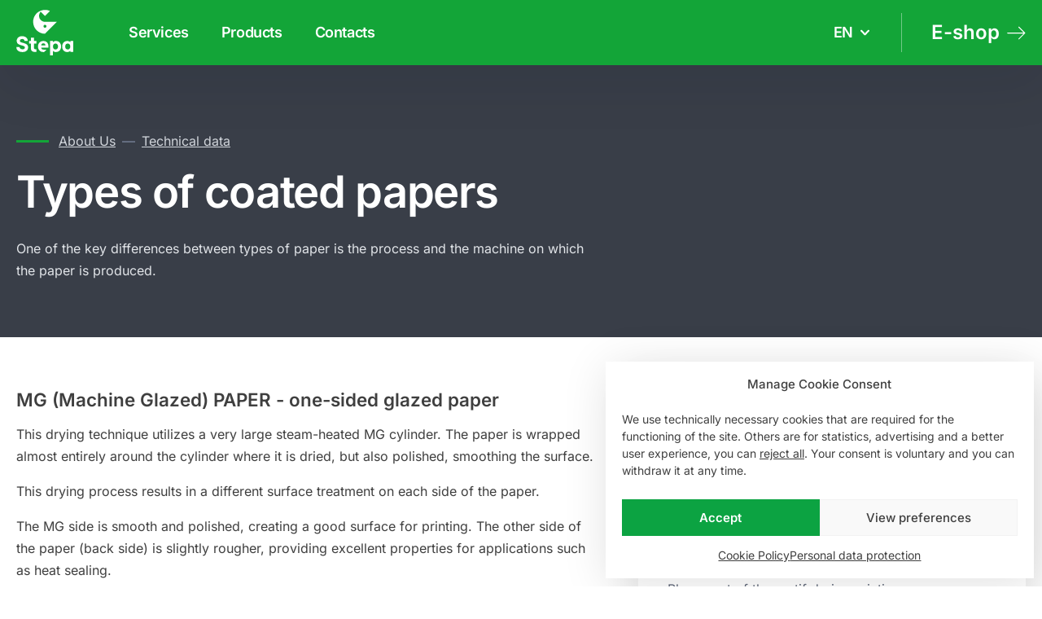

--- FILE ---
content_type: text/html; charset=UTF-8
request_url: https://www.stepa.cz/en/technicka-data/paper-sizes/
body_size: 32336
content:
<!DOCTYPE html>
<html lang="en-GB" prefix="og: https://ogp.me/ns#" >
<head>
<meta charset="UTF-8">
<meta name="viewport" content="width=device-width, initial-scale=1.0">
<!-- WP_HEAD() START -->
<link rel="alternate" href="https://www.stepa.cz/technicka-data/formaty-papiru/" hreflang="cs" />
<link rel="alternate" href="https://www.stepa.cz/en/technicka-data/paper-sizes/" hreflang="en" />

<!-- Search Engine Optimization by Rank Math - https://rankmath.com/ -->
<title>Types of coated papers - Technická data | Stepa s.r.o.</title>
<style id="wpr-usedcss">img:is([sizes=auto i],[sizes^="auto," i]){contain-intrinsic-size:3000px 1500px}@font-face{font-family:Inter;font-style:italic;font-weight:100;src:url('https://www.stepa.cz/wp-content/uploads/fonts/inter/latin/Inter-VariableFont_wght-italic.woff2') format('woff2');unicode-range:U+0000-00FF,U+0131,U+0152-0153,U+02BB-02BC,U+02C6,U+02DA,U+02DC,U+0304,U+0308,U+0329,U+2000-206F,U+20AC,U+2122,U+2191,U+2193,U+2212,U+2215,U+FEFF,U+FFFD;font-display:swap}@font-face{font-family:Inter;font-style:normal;font-weight:100;src:url('https://www.stepa.cz/wp-content/uploads/fonts/inter/latin-ext/Inter-VariableFont_wght.woff2') format('woff2');unicode-range:U+0100-02BA,U+02BD-02C5,U+02C7-02CC,U+02CE-02D7,U+02DD-02FF,U+0304,U+0308,U+0329,U+1D00-1DBF,U+1E00-1E9F,U+1EF2-1EFF,U+2020,U+20A0-20AB,U+20AD-20C0,U+2113,U+2C60-2C7F,U+A720-A7FF;font-display:swap}@font-face{font-family:Inter;font-style:normal;font-weight:100;src:url('https://www.stepa.cz/wp-content/uploads/fonts/inter/latin/Inter-VariableFont_wght.woff2') format('woff2');unicode-range:U+0000-00FF,U+0131,U+0152-0153,U+02BB-02BC,U+02C6,U+02DA,U+02DC,U+0304,U+0308,U+0329,U+2000-206F,U+20AC,U+2122,U+2191,U+2193,U+2212,U+2215,U+FEFF,U+FFFD;font-display:swap}@font-face{font-family:Inter;font-style:italic;font-weight:200;src:url('https://www.stepa.cz/wp-content/uploads/fonts/inter/latin/Inter-VariableFont_wght-italic.woff2') format('woff2');unicode-range:U+0000-00FF,U+0131,U+0152-0153,U+02BB-02BC,U+02C6,U+02DA,U+02DC,U+0304,U+0308,U+0329,U+2000-206F,U+20AC,U+2122,U+2191,U+2193,U+2212,U+2215,U+FEFF,U+FFFD;font-display:swap}@font-face{font-family:Inter;font-style:normal;font-weight:200;src:url('https://www.stepa.cz/wp-content/uploads/fonts/inter/latin-ext/Inter-VariableFont_wght.woff2') format('woff2');unicode-range:U+0100-02BA,U+02BD-02C5,U+02C7-02CC,U+02CE-02D7,U+02DD-02FF,U+0304,U+0308,U+0329,U+1D00-1DBF,U+1E00-1E9F,U+1EF2-1EFF,U+2020,U+20A0-20AB,U+20AD-20C0,U+2113,U+2C60-2C7F,U+A720-A7FF;font-display:swap}@font-face{font-family:Inter;font-style:normal;font-weight:200;src:url('https://www.stepa.cz/wp-content/uploads/fonts/inter/latin/Inter-VariableFont_wght.woff2') format('woff2');unicode-range:U+0000-00FF,U+0131,U+0152-0153,U+02BB-02BC,U+02C6,U+02DA,U+02DC,U+0304,U+0308,U+0329,U+2000-206F,U+20AC,U+2122,U+2191,U+2193,U+2212,U+2215,U+FEFF,U+FFFD;font-display:swap}@font-face{font-family:Inter;font-style:italic;font-weight:300;src:url('https://www.stepa.cz/wp-content/uploads/fonts/inter/latin/Inter-VariableFont_wght-italic.woff2') format('woff2');unicode-range:U+0000-00FF,U+0131,U+0152-0153,U+02BB-02BC,U+02C6,U+02DA,U+02DC,U+0304,U+0308,U+0329,U+2000-206F,U+20AC,U+2122,U+2191,U+2193,U+2212,U+2215,U+FEFF,U+FFFD;font-display:swap}@font-face{font-family:Inter;font-style:normal;font-weight:300;src:url('https://www.stepa.cz/wp-content/uploads/fonts/inter/latin-ext/Inter-VariableFont_wght.woff2') format('woff2');unicode-range:U+0100-02BA,U+02BD-02C5,U+02C7-02CC,U+02CE-02D7,U+02DD-02FF,U+0304,U+0308,U+0329,U+1D00-1DBF,U+1E00-1E9F,U+1EF2-1EFF,U+2020,U+20A0-20AB,U+20AD-20C0,U+2113,U+2C60-2C7F,U+A720-A7FF;font-display:swap}@font-face{font-family:Inter;font-style:normal;font-weight:300;src:url('https://www.stepa.cz/wp-content/uploads/fonts/inter/latin/Inter-VariableFont_wght.woff2') format('woff2');unicode-range:U+0000-00FF,U+0131,U+0152-0153,U+02BB-02BC,U+02C6,U+02DA,U+02DC,U+0304,U+0308,U+0329,U+2000-206F,U+20AC,U+2122,U+2191,U+2193,U+2212,U+2215,U+FEFF,U+FFFD;font-display:swap}@font-face{font-family:Inter;font-style:italic;font-weight:400;src:url('https://www.stepa.cz/wp-content/uploads/fonts/inter/latin/Inter-VariableFont_wght-italic.woff2') format('woff2');unicode-range:U+0000-00FF,U+0131,U+0152-0153,U+02BB-02BC,U+02C6,U+02DA,U+02DC,U+0304,U+0308,U+0329,U+2000-206F,U+20AC,U+2122,U+2191,U+2193,U+2212,U+2215,U+FEFF,U+FFFD;font-display:swap}@font-face{font-family:Inter;font-style:normal;font-weight:400;src:url('https://www.stepa.cz/wp-content/uploads/fonts/inter/latin-ext/Inter-VariableFont_wght.woff2') format('woff2');unicode-range:U+0100-02BA,U+02BD-02C5,U+02C7-02CC,U+02CE-02D7,U+02DD-02FF,U+0304,U+0308,U+0329,U+1D00-1DBF,U+1E00-1E9F,U+1EF2-1EFF,U+2020,U+20A0-20AB,U+20AD-20C0,U+2113,U+2C60-2C7F,U+A720-A7FF;font-display:swap}@font-face{font-family:Inter;font-style:normal;font-weight:400;src:url('https://www.stepa.cz/wp-content/uploads/fonts/inter/latin/Inter-VariableFont_wght.woff2') format('woff2');unicode-range:U+0000-00FF,U+0131,U+0152-0153,U+02BB-02BC,U+02C6,U+02DA,U+02DC,U+0304,U+0308,U+0329,U+2000-206F,U+20AC,U+2122,U+2191,U+2193,U+2212,U+2215,U+FEFF,U+FFFD;font-display:swap}@font-face{font-family:Inter;font-style:italic;font-weight:500;src:url('https://www.stepa.cz/wp-content/uploads/fonts/inter/latin/Inter-VariableFont_wght-italic.woff2') format('woff2');unicode-range:U+0000-00FF,U+0131,U+0152-0153,U+02BB-02BC,U+02C6,U+02DA,U+02DC,U+0304,U+0308,U+0329,U+2000-206F,U+20AC,U+2122,U+2191,U+2193,U+2212,U+2215,U+FEFF,U+FFFD;font-display:swap}@font-face{font-family:Inter;font-style:normal;font-weight:500;src:url('https://www.stepa.cz/wp-content/uploads/fonts/inter/latin-ext/Inter-VariableFont_wght.woff2') format('woff2');unicode-range:U+0100-02BA,U+02BD-02C5,U+02C7-02CC,U+02CE-02D7,U+02DD-02FF,U+0304,U+0308,U+0329,U+1D00-1DBF,U+1E00-1E9F,U+1EF2-1EFF,U+2020,U+20A0-20AB,U+20AD-20C0,U+2113,U+2C60-2C7F,U+A720-A7FF;font-display:swap}@font-face{font-family:Inter;font-style:normal;font-weight:500;src:url('https://www.stepa.cz/wp-content/uploads/fonts/inter/latin/Inter-VariableFont_wght.woff2') format('woff2');unicode-range:U+0000-00FF,U+0131,U+0152-0153,U+02BB-02BC,U+02C6,U+02DA,U+02DC,U+0304,U+0308,U+0329,U+2000-206F,U+20AC,U+2122,U+2191,U+2193,U+2212,U+2215,U+FEFF,U+FFFD;font-display:swap}@font-face{font-family:Inter;font-style:italic;font-weight:600;src:url('https://www.stepa.cz/wp-content/uploads/fonts/inter/latin/Inter-VariableFont_wght-italic.woff2') format('woff2');unicode-range:U+0000-00FF,U+0131,U+0152-0153,U+02BB-02BC,U+02C6,U+02DA,U+02DC,U+0304,U+0308,U+0329,U+2000-206F,U+20AC,U+2122,U+2191,U+2193,U+2212,U+2215,U+FEFF,U+FFFD;font-display:swap}@font-face{font-family:Inter;font-style:normal;font-weight:600;src:url('https://www.stepa.cz/wp-content/uploads/fonts/inter/latin-ext/Inter-VariableFont_wght.woff2') format('woff2');unicode-range:U+0100-02BA,U+02BD-02C5,U+02C7-02CC,U+02CE-02D7,U+02DD-02FF,U+0304,U+0308,U+0329,U+1D00-1DBF,U+1E00-1E9F,U+1EF2-1EFF,U+2020,U+20A0-20AB,U+20AD-20C0,U+2113,U+2C60-2C7F,U+A720-A7FF;font-display:swap}@font-face{font-family:Inter;font-style:normal;font-weight:600;src:url('https://www.stepa.cz/wp-content/uploads/fonts/inter/latin/Inter-VariableFont_wght.woff2') format('woff2');unicode-range:U+0000-00FF,U+0131,U+0152-0153,U+02BB-02BC,U+02C6,U+02DA,U+02DC,U+0304,U+0308,U+0329,U+2000-206F,U+20AC,U+2122,U+2191,U+2193,U+2212,U+2215,U+FEFF,U+FFFD;font-display:swap}@font-face{font-family:Inter;font-style:italic;font-weight:700;src:url('https://www.stepa.cz/wp-content/uploads/fonts/inter/latin/Inter-VariableFont_wght-italic.woff2') format('woff2');unicode-range:U+0000-00FF,U+0131,U+0152-0153,U+02BB-02BC,U+02C6,U+02DA,U+02DC,U+0304,U+0308,U+0329,U+2000-206F,U+20AC,U+2122,U+2191,U+2193,U+2212,U+2215,U+FEFF,U+FFFD;font-display:swap}@font-face{font-family:Inter;font-style:normal;font-weight:700;src:url('https://www.stepa.cz/wp-content/uploads/fonts/inter/latin-ext/Inter-VariableFont_wght.woff2') format('woff2');unicode-range:U+0100-02BA,U+02BD-02C5,U+02C7-02CC,U+02CE-02D7,U+02DD-02FF,U+0304,U+0308,U+0329,U+1D00-1DBF,U+1E00-1E9F,U+1EF2-1EFF,U+2020,U+20A0-20AB,U+20AD-20C0,U+2113,U+2C60-2C7F,U+A720-A7FF;font-display:swap}@font-face{font-family:Inter;font-style:normal;font-weight:700;src:url('https://www.stepa.cz/wp-content/uploads/fonts/inter/latin/Inter-VariableFont_wght.woff2') format('woff2');unicode-range:U+0000-00FF,U+0131,U+0152-0153,U+02BB-02BC,U+02C6,U+02DA,U+02DC,U+0304,U+0308,U+0329,U+2000-206F,U+20AC,U+2122,U+2191,U+2193,U+2212,U+2215,U+FEFF,U+FFFD;font-display:swap}@font-face{font-family:Inter;font-style:italic;font-weight:800;src:url('https://www.stepa.cz/wp-content/uploads/fonts/inter/latin/Inter-VariableFont_wght-italic.woff2') format('woff2');unicode-range:U+0000-00FF,U+0131,U+0152-0153,U+02BB-02BC,U+02C6,U+02DA,U+02DC,U+0304,U+0308,U+0329,U+2000-206F,U+20AC,U+2122,U+2191,U+2193,U+2212,U+2215,U+FEFF,U+FFFD;font-display:swap}@font-face{font-family:Inter;font-style:normal;font-weight:800;src:url('https://www.stepa.cz/wp-content/uploads/fonts/inter/latin-ext/Inter-VariableFont_wght.woff2') format('woff2');unicode-range:U+0100-02BA,U+02BD-02C5,U+02C7-02CC,U+02CE-02D7,U+02DD-02FF,U+0304,U+0308,U+0329,U+1D00-1DBF,U+1E00-1E9F,U+1EF2-1EFF,U+2020,U+20A0-20AB,U+20AD-20C0,U+2113,U+2C60-2C7F,U+A720-A7FF;font-display:swap}@font-face{font-family:Inter;font-style:normal;font-weight:800;src:url('https://www.stepa.cz/wp-content/uploads/fonts/inter/latin/Inter-VariableFont_wght.woff2') format('woff2');unicode-range:U+0000-00FF,U+0131,U+0152-0153,U+02BB-02BC,U+02C6,U+02DA,U+02DC,U+0304,U+0308,U+0329,U+2000-206F,U+20AC,U+2122,U+2191,U+2193,U+2212,U+2215,U+FEFF,U+FFFD;font-display:swap}@font-face{font-family:Inter;font-style:italic;font-weight:900;src:url('https://www.stepa.cz/wp-content/uploads/fonts/inter/latin/Inter-VariableFont_wght-italic.woff2') format('woff2');unicode-range:U+0000-00FF,U+0131,U+0152-0153,U+02BB-02BC,U+02C6,U+02DA,U+02DC,U+0304,U+0308,U+0329,U+2000-206F,U+20AC,U+2122,U+2191,U+2193,U+2212,U+2215,U+FEFF,U+FFFD;font-display:swap}@font-face{font-family:Inter;font-style:normal;font-weight:900;src:url('https://www.stepa.cz/wp-content/uploads/fonts/inter/latin-ext/Inter-VariableFont_wght.woff2') format('woff2');unicode-range:U+0100-02BA,U+02BD-02C5,U+02C7-02CC,U+02CE-02D7,U+02DD-02FF,U+0304,U+0308,U+0329,U+1D00-1DBF,U+1E00-1E9F,U+1EF2-1EFF,U+2020,U+20A0-20AB,U+20AD-20C0,U+2113,U+2C60-2C7F,U+A720-A7FF;font-display:swap}@font-face{font-family:Inter;font-style:normal;font-weight:900;src:url('https://www.stepa.cz/wp-content/uploads/fonts/inter/latin/Inter-VariableFont_wght.woff2') format('woff2');unicode-range:U+0000-00FF,U+0131,U+0152-0153,U+02BB-02BC,U+02C6,U+02DA,U+02DC,U+0304,U+0308,U+0329,U+2000-206F,U+20AC,U+2122,U+2191,U+2193,U+2212,U+2215,U+FEFF,U+FFFD;font-display:swap}:root{--wp--preset--aspect-ratio--square:1;--wp--preset--aspect-ratio--4-3:4/3;--wp--preset--aspect-ratio--3-4:3/4;--wp--preset--aspect-ratio--3-2:3/2;--wp--preset--aspect-ratio--2-3:2/3;--wp--preset--aspect-ratio--16-9:16/9;--wp--preset--aspect-ratio--9-16:9/16;--wp--preset--color--black:#000000;--wp--preset--color--cyan-bluish-gray:#abb8c3;--wp--preset--color--white:#ffffff;--wp--preset--color--pale-pink:#f78da7;--wp--preset--color--vivid-red:#cf2e2e;--wp--preset--color--luminous-vivid-orange:#ff6900;--wp--preset--color--luminous-vivid-amber:#fcb900;--wp--preset--color--light-green-cyan:#7bdcb5;--wp--preset--color--vivid-green-cyan:#00d084;--wp--preset--color--pale-cyan-blue:#8ed1fc;--wp--preset--color--vivid-cyan-blue:#0693e3;--wp--preset--color--vivid-purple:#9b51e0;--wp--preset--gradient--vivid-cyan-blue-to-vivid-purple:linear-gradient(135deg,rgba(6, 147, 227, 1) 0%,rgb(155, 81, 224) 100%);--wp--preset--gradient--light-green-cyan-to-vivid-green-cyan:linear-gradient(135deg,rgb(122, 220, 180) 0%,rgb(0, 208, 130) 100%);--wp--preset--gradient--luminous-vivid-amber-to-luminous-vivid-orange:linear-gradient(135deg,rgba(252, 185, 0, 1) 0%,rgba(255, 105, 0, 1) 100%);--wp--preset--gradient--luminous-vivid-orange-to-vivid-red:linear-gradient(135deg,rgba(255, 105, 0, 1) 0%,rgb(207, 46, 46) 100%);--wp--preset--gradient--very-light-gray-to-cyan-bluish-gray:linear-gradient(135deg,rgb(238, 238, 238) 0%,rgb(169, 184, 195) 100%);--wp--preset--gradient--cool-to-warm-spectrum:linear-gradient(135deg,rgb(74, 234, 220) 0%,rgb(151, 120, 209) 20%,rgb(207, 42, 186) 40%,rgb(238, 44, 130) 60%,rgb(251, 105, 98) 80%,rgb(254, 248, 76) 100%);--wp--preset--gradient--blush-light-purple:linear-gradient(135deg,rgb(255, 206, 236) 0%,rgb(152, 150, 240) 100%);--wp--preset--gradient--blush-bordeaux:linear-gradient(135deg,rgb(254, 205, 165) 0%,rgb(254, 45, 45) 50%,rgb(107, 0, 62) 100%);--wp--preset--gradient--luminous-dusk:linear-gradient(135deg,rgb(255, 203, 112) 0%,rgb(199, 81, 192) 50%,rgb(65, 88, 208) 100%);--wp--preset--gradient--pale-ocean:linear-gradient(135deg,rgb(255, 245, 203) 0%,rgb(182, 227, 212) 50%,rgb(51, 167, 181) 100%);--wp--preset--gradient--electric-grass:linear-gradient(135deg,rgb(202, 248, 128) 0%,rgb(113, 206, 126) 100%);--wp--preset--gradient--midnight:linear-gradient(135deg,rgb(2, 3, 129) 0%,rgb(40, 116, 252) 100%);--wp--preset--font-size--small:13px;--wp--preset--font-size--medium:20px;--wp--preset--font-size--large:36px;--wp--preset--font-size--x-large:42px;--wp--preset--font-family--inter:"Inter";--wp--preset--spacing--20:0.44rem;--wp--preset--spacing--30:0.67rem;--wp--preset--spacing--40:1rem;--wp--preset--spacing--50:1.5rem;--wp--preset--spacing--60:2.25rem;--wp--preset--spacing--70:3.38rem;--wp--preset--spacing--80:5.06rem;--wp--preset--shadow--natural:6px 6px 9px rgba(0, 0, 0, .2);--wp--preset--shadow--deep:12px 12px 50px rgba(0, 0, 0, .4);--wp--preset--shadow--sharp:6px 6px 0px rgba(0, 0, 0, .2);--wp--preset--shadow--outlined:6px 6px 0px -3px rgba(255, 255, 255, 1),6px 6px rgba(0, 0, 0, 1);--wp--preset--shadow--crisp:6px 6px 0px rgba(0, 0, 0, 1)}:where(.is-layout-flex){gap:.5em}:where(.is-layout-grid){gap:.5em}:where(.wp-block-post-template.is-layout-flex){gap:1.25em}:where(.wp-block-post-template.is-layout-grid){gap:1.25em}:where(.wp-block-columns.is-layout-flex){gap:2em}:where(.wp-block-columns.is-layout-grid){gap:2em}:root :where(.wp-block-pullquote){font-size:1.5em;line-height:1.6}.wpa-test-msg{background:#d1ecf1!important;border:1px solid #bee5eb!important;border-radius:5px!important;color:#0c5460!important;font-size:14px!important;padding:.75rem 1.25rem!important;font-family:Arial!important;margin-top:5px!important}span.wpa-button{display:inline-block!important;padding-top:5px!important;color:#fff!important;background-color:#6c757d!important;border-color:#6c757d!important;padding:5px 10px!important;border-radius:5px!important;margin-top:5px!important;cursor:pointer!important}#altEmail_container,.altEmail_container{position:absolute!important;overflow:hidden!important;display:inline!important;height:1px!important;width:1px!important;z-index:-1000!important}[data-aos][data-aos][data-aos-duration="300"],body[data-aos-duration="300"] [data-aos]{transition-duration:.3s}[data-aos][data-aos][data-aos-delay="300"],body[data-aos-delay="300"] [data-aos]{transition-delay:0}[data-aos][data-aos][data-aos-delay="300"].aos-animate,body[data-aos-delay="300"] [data-aos].aos-animate{transition-delay:.3s}[data-aos][data-aos][data-aos-duration="400"],body[data-aos-duration="400"] [data-aos]{transition-duration:.4s}[data-aos][data-aos][data-aos-delay="400"],body[data-aos-delay="400"] [data-aos]{transition-delay:0}[data-aos][data-aos][data-aos-delay="400"].aos-animate,body[data-aos-delay="400"] [data-aos].aos-animate{transition-delay:.4s}[data-aos][data-aos][data-aos-duration="800"],body[data-aos-duration="800"] [data-aos]{transition-duration:.8s}[data-aos][data-aos][data-aos-delay="800"],body[data-aos-delay="800"] [data-aos]{transition-delay:0}[data-aos][data-aos][data-aos-delay="800"].aos-animate,body[data-aos-delay="800"] [data-aos].aos-animate{transition-delay:.8s}[data-aos][data-aos][data-aos-easing=ease],body[data-aos-easing=ease] [data-aos]{transition-timing-function:ease}[data-aos^=fade][data-aos^=fade]{opacity:0;transition-property:opacity,transform}[data-aos^=fade][data-aos^=fade].aos-animate{opacity:1;transform:translateZ(0)}[data-aos=fade-up]{transform:translate3d(0,100px,0)}[data-aos=fade-left]{transform:translate3d(100px,0,0)}button,input{overflow:visible}progress,video{display:inline-block}progress{vertical-align:baseline}[type=checkbox],[type=radio],legend{box-sizing:border-box;padding:0}html{line-height:1.15;-ms-text-size-adjust:100%;-webkit-text-size-adjust:100%}body,h1,h3{margin:0}article,aside,details,footer,header,nav,section{display:block}a{background-color:transparent;-webkit-text-decoration-skip:objects}strong{font-weight:bolder}img{border-style:none}svg:not(:root){overflow:hidden}button,input,optgroup,select,textarea{font-size:100%;line-height:1.15;margin:0}button,select{text-transform:none}[type=submit],button,html [type=button]{-webkit-appearance:button}[type=button]::-moz-focus-inner,[type=submit]::-moz-focus-inner,button::-moz-focus-inner{border-style:none;padding:0}[type=button]:-moz-focusring,[type=submit]:-moz-focusring,button:-moz-focusring{outline:ButtonText dotted 1px}fieldset{padding:.35em .75em .625em}legend{color:inherit;display:table;max-width:100%;white-space:normal}textarea{overflow:auto}[type=number]::-webkit-inner-spin-button,[type=number]::-webkit-outer-spin-button{height:auto}::-webkit-file-upload-button{-webkit-appearance:button;font:inherit}summary{display:list-item}[hidden],template{display:none}html{box-sizing:border-box}body{font-size:16px;color:#404040}body.oxygen-aos-enabled{overflow-x:hidden}*,::after,::before{box-sizing:inherit}.ct-section-inner-wrap{margin-left:auto;margin-right:auto;height:100%;min-height:inherit}div.ct-fancy-icon{display:inline-flex;border-radius:50%}.ct-fancy-icon>svg{fill:currentColor}.oxy-nav-menu-list{display:flex;padding:0;margin:0}.oxy-nav-menu .oxy-nav-menu-list li.menu-item{list-style-type:none;display:flex;flex-direction:column}.oxy-nav-menu .oxy-nav-menu-list li.menu-item a{text-decoration:none;border-style:solid;border-width:0;transition-timing-function:ease-in-out;transition-property:background-color,color,border-color;border-color:transparent}.oxy-nav-menu .oxy-nav-menu-list li.menu-item:focus-within>a,.oxy-nav-menu .oxy-nav-menu-list li.menu-item:hover>a{border-color:currentColor}.oxy-nav-menu .menu-item,.oxy-nav-menu .sub-menu{position:relative}.oxy-nav-menu .menu-item .sub-menu{padding:0;flex-direction:column;white-space:nowrap;transition-timing-function:ease-in-out;transition-property:visibility,opacity;visibility:hidden;opacity:0;display:flex;position:absolute;top:100%}.oxy-nav-menu .sub-menu .sub-menu,.oxy-nav-menu.oxy-nav-menu-vertical .sub-menu{left:100%;top:0}.oxy-nav-menu .menu-item:focus-within>.sub-menu,.oxy-nav-menu .menu-item:hover>.sub-menu{visibility:visible;opacity:1}.oxy-nav-menu .sub-menu li.menu-item{flex-direction:column}@keyframes oxy_sticky_header_fadein{0%{opacity:0}100%{opacity:1}}.oxy-sticky-header-fade-in{animation-name:oxy_sticky_header_fadein;animation-duration:.5s;animation-iteration-count:1}.oxy-header-wrapper{position:relative}.oxy-header-row{width:100%;display:block}.oxy-header-container{height:100%;margin-left:auto;margin-right:auto;display:flex;flex-wrap:nowrap;justify-content:flex-start;align-items:stretch}.oxy-header-center,.oxy-header-left,.oxy-header-right{display:flex;align-items:center}.oxy-header-left{justify-content:flex-start}.oxy-header-center{flex-grow:1;justify-content:center}.oxy-header-right{justify-content:flex-end}.oxy-menu-toggle{cursor:pointer;display:none}.oxy-nav-menu.oxy-nav-menu-open{width:100%;position:fixed;top:0;right:0;left:0;bottom:0;display:flex;align-items:center;justify-content:center;flex-direction:column;overflow:auto;z-index:2147483642!important;background-color:#fff}.oxy-nav-menu.oxy-nav-menu-open>div:last-child{max-height:100%;overflow:auto;padding-top:2em;padding-bottom:2em;width:100%}.oxy-nav-menu-prevent-overflow{overflow:hidden;height:100%}.oxy-nav-menu.oxy-nav-menu-open .oxy-menu-toggle{display:initial}.oxy-nav-menu.oxy-nav-menu-open .oxy-nav-menu-list{flex-direction:column!important;width:100%}.oxy-nav-menu.oxy-nav-menu-open .oxy-nav-menu-list .menu-item a{text-align:center;border:0!important;background-color:transparent!important;justify-content:center}.oxy-nav-menu.oxy-nav-menu-open .oxy-nav-menu-hamburger-wrap{position:absolute;top:20px;right:20px;z-index:1}.oxy-nav-menu:not(.oxy-nav-menu-open) .sub-menu{background-color:#fff;z-index:2147483641}.oxy-nav-menu.oxy-nav-menu-open .menu-item .sub-menu,.oxy-nav-menu.oxy-nav-menu-open .menu-item-has-children>a::after{display:none}.oxy-nav-menu.oxy-nav-menu-open a:not([href]){display:none}.oxy-nav-menu-hamburger-wrap{display:flex;align-items:center;justify-content:center}.oxy-nav-menu-hamburger{display:flex;justify-content:space-between;flex-direction:column}.oxy-nav-menu-hamburger-line{border-radius:2px}.oxy-nav-menu-open .oxy-nav-menu-hamburger{transform:rotate(45deg)}.oxy-nav-menu-open .oxy-nav-menu-hamburger .oxy-nav-menu-hamburger-line{display:none}.oxy-nav-menu-open .oxy-nav-menu-hamburger .oxy-nav-menu-hamburger-line:first-child{display:initial;position:relative}.oxy-nav-menu-open .oxy-nav-menu-hamburger .oxy-nav-menu-hamburger-line:last-child{display:initial;position:relative;transform:rotate(90deg)}.oxy-nav-menu .menu-item a{display:flex;align-items:center}.oxy-nav-menu.oxy-nav-menu-vertical .menu-item a{flex-direction:row}[data-aos][data-aos=""]{transition-duration:0s!important}body .c-margin-bottom-m:not(.ct-section),body .ct-section.c-margin-bottom-m .ct-section-inner-wrap{margin-bottom:var(--m-space-fallback)}body .c-margin-bottom-l:not(.ct-section),body .ct-section.c-margin-bottom-l .ct-section-inner-wrap{margin-bottom:var(--l-space-fallback)}body .c-columns-gap-xl:not(.ct-section),body .ct-section.c-columns-gap-xl .ct-section-inner-wrap{grid-gap:var(--xl-space-fallback)}@supports (font-size:clamp(1px,2px,3px)){body .c-margin-bottom-m:not(.ct-section),body .ct-section.c-margin-bottom-m .ct-section-inner-wrap{margin-bottom:var(--m-space)}body .c-margin-bottom-l:not(.ct-section),body .ct-section.c-margin-bottom-l .ct-section-inner-wrap{margin-bottom:var(--l-space)}body .c-columns-gap-xl:not(.ct-section),body .ct-section.c-columns-gap-xl .ct-section-inner-wrap{grid-gap:var(--xl-space)}}.cmplz-blocked-content-notice{display:none}.cmplz-optin .cmplz-blocked-content-container .cmplz-blocked-content-notice,.cmplz-optin .cmplz-wp-video .cmplz-blocked-content-notice{display:block}.cmplz-blocked-content-container,.cmplz-wp-video{animation-name:cmplz-fadein;animation-duration:.6s;background:#fff;border:0;border-radius:3px;box-shadow:0 0 1px 0 rgba(0,0,0,.5),0 1px 10px 0 rgba(0,0,0,.15);display:flex;justify-content:center;align-items:center;background-repeat:no-repeat!important;background-size:cover!important;height:inherit;position:relative}.cmplz-blocked-content-container .cmplz-blocked-content-notice,.cmplz-wp-video .cmplz-blocked-content-notice{white-space:normal;text-transform:initial;position:absolute!important;width:100%;top:50%;left:50%;transform:translate(-50%,-50%);max-width:300px;font-size:14px;padding:10px;background-color:rgba(0,0,0,.5);color:#fff;text-align:center;z-index:98;line-height:23px}.cmplz-blocked-content-container .cmplz-blocked-content-notice .cmplz-links,.cmplz-wp-video .cmplz-blocked-content-notice .cmplz-links{display:block;margin-bottom:10px}.cmplz-blocked-content-container .cmplz-blocked-content-notice .cmplz-links a,.cmplz-wp-video .cmplz-blocked-content-notice .cmplz-links a{color:#fff}.cmplz-blocked-content-container div div{display:none}.cmplz-wp-video .cmplz-placeholder-element{width:100%;height:inherit}@keyframes cmplz-fadein{from{opacity:0}to{opacity:1}}body{min-height:100vh;min-height:-webkit-fill-available;text-rendering:geometricPrecision | optimizeLegibility | optimizeSpeed;-webkit-font-smoothing:antialiased;-moz-osx-font-smoothing:grayscale}a:not([class]){text-decoration-skip-ink:auto}button,input,select,textarea{font:inherit}a,button{touch-action:manipulation}img{vertical-align:top;height:auto;max-width:100%}body label{display:inline}@media (min-width:992px){body{-webkit-animation:.8s bodyFadeIn;animation:.8s bodyFadeIn}.oxy-header-row{position:absolute;-webkit-animation:.7s menuSlideIn;animation:.7s menuSlideIn}}@-webkit-keyframes bodyFadeIn{from{opacity:0}to{opacity:1}}@keyframes bodyFadeIn{from{opacity:0}to{opacity:1}}@-webkit-keyframes menuSlideIn{from{top:-83px}to{top:0}}@keyframes menuSlideIn{from{top:-83px}to{top:0}}@keyframes leftLineWidth{from{height:0}to{height:calc(100% - 96px)}}.kapitola-odrazka{width:0;-webkit-animation:1.5s leftLineWidth;animation:1.5s kapitolaWidth}@keyframes kapitolaWidth{from{width:0}to{width:40px}}.cmplz-hidden{display:none!important}#section-38-8>.ct-section-inner-wrap{padding-right:0;padding-bottom:20px;padding-left:0}#section-38-8{background-color:#393e48}#div_block-41-8{width:25%;flex-direction:column;display:flex;text-align:left;justify-content:space-between}#div_block-81-8{flex-direction:row;display:flex;align-items:center}#div_block-42-8{width:25%}#div_block-43-8{width:25%}#div_block-44-8{width:25%}#div_block-60-8{width:100%;padding-left:20px;padding-top:40px;padding-right:20px;padding-bottom:20px;border-top-width:1px;border-top-style:solid;border-top-color:hsla(0,0%,100%,.15);flex-direction:row;display:flex;align-items:center;justify-content:space-between}#div_block-95-1393{text-align:left;flex-direction:row;display:flex;gap:20px}@media (max-width:991px){#div_block-60-8{flex-direction:column;display:flex}#div_block-95-1393{margin-top:4px}#new_columns-40-8>.ct-div-block{width:100%!important}#code_block-61-8{text-align:center}}#new_columns-40-8{padding-right:0;padding-left:0}#menu-cta--text{font-size:2rem;font-weight:700;color:#13a538;font-family:Inter}@media (max-width:767px){#menu-cta--text{font-size:26rem}}#link_text-96-1393{color:#7c879e;font-size:.875rem}#link_text-96-1393:hover{color:#fff}#link_text-86-8{color:#7c879e;font-size:.875rem}#link_text-86-8:hover{color:#fff}#menu-cta{background-color:#fff;padding-left:48px;padding-right:48px;height:100%;padding-top:14px;padding-bottom:14px;display:none;align-items:center;justify-content:center;flex-wrap:nowrap}#menu-cta:hover{background-color:#0b903b}#image-103-1393{margin-left:12px}#fancy_icon-90-8{color:#13a538}#fancy_icon-90-8>svg{width:30px;height:30px}#fancy_icon-90-8{margin-right:10px}#fancy_icon-83-8>svg{width:34px;height:34px}#code_block-61-8{color:#7c879e;font-size:.875rem;margin-right:28px}#_nav_menu-65-8.oxy-nav-menu.oxy-nav-menu-open{margin-top:0!important;margin-right:0!important;margin-left:0!important;margin-bottom:0!important}#_nav_menu-65-8 .oxy-nav-menu-hamburger-wrap{width:40px;height:40px}#_nav_menu-65-8 .oxy-nav-menu-hamburger{width:40px;height:32px}#_nav_menu-65-8 .oxy-nav-menu-hamburger-line{height:6px}#_nav_menu-65-8.oxy-nav-menu-open .oxy-nav-menu-hamburger .oxy-nav-menu-hamburger-line:first-child{top:13px}#_nav_menu-65-8.oxy-nav-menu-open .oxy-nav-menu-hamburger .oxy-nav-menu-hamburger-line:last-child{top:-13px}#_nav_menu-65-8 .oxy-nav-menu-list{flex-direction:column}#_nav_menu-65-8.oxy-nav-menu:not(.oxy-nav-menu-open) .sub-menu .menu-item a{border:0}#_nav_menu-70-8.oxy-nav-menu.oxy-nav-menu-open{margin-top:0!important;margin-right:0!important;margin-left:0!important;margin-bottom:0!important}#_nav_menu-70-8 .oxy-nav-menu-hamburger-wrap{width:40px;height:40px}#_nav_menu-70-8 .oxy-nav-menu-hamburger{width:40px;height:32px}#_nav_menu-70-8 .oxy-nav-menu-hamburger-line{height:6px}#_nav_menu-70-8.oxy-nav-menu-open .oxy-nav-menu-hamburger .oxy-nav-menu-hamburger-line:first-child{top:13px}#_nav_menu-70-8.oxy-nav-menu-open .oxy-nav-menu-hamburger .oxy-nav-menu-hamburger-line:last-child{top:-13px}#_nav_menu-70-8 .oxy-nav-menu-list{flex-direction:column}#_nav_menu-70-8.oxy-nav-menu:not(.oxy-nav-menu-open) .sub-menu .menu-item a{border:0}#_nav_menu-72-8.oxy-nav-menu.oxy-nav-menu-open{margin-top:0!important;margin-right:0!important;margin-left:0!important;margin-bottom:0!important}#_nav_menu-72-8 .oxy-nav-menu-hamburger-wrap{width:40px;height:40px}#_nav_menu-72-8 .oxy-nav-menu-hamburger{width:40px;height:32px}#_nav_menu-72-8 .oxy-nav-menu-hamburger-line{height:6px}#_nav_menu-72-8.oxy-nav-menu-open .oxy-nav-menu-hamburger .oxy-nav-menu-hamburger-line:first-child{top:13px}#_nav_menu-72-8.oxy-nav-menu-open .oxy-nav-menu-hamburger .oxy-nav-menu-hamburger-line:last-child{top:-13px}#_nav_menu-72-8 .oxy-nav-menu-list{flex-direction:column}#_nav_menu-72-8.oxy-nav-menu:not(.oxy-nav-menu-open) .sub-menu .menu-item a{border:0}#_header-1-8.oxy-sticky-header-active{animation-duration:.4s}#_header-1-8.oxy-header.oxy-overlay-header{position:absolute;left:0;right:0;z-index:20}#_header-1-8.oxy-header.oxy-overlay-header:not(.oxy-sticky-header-active),#_header-1-8.oxy-header.oxy-overlay-header:not(.oxy-sticky-header-active) .oxy-header-row{background-color:initial!important}#_header-1-8 .oxy-nav-menu-open,#_header-1-8 .oxy-nav-menu:not(.oxy-nav-menu-open) .sub-menu{background-color:#13a538}#_header-1-8.oxy-header-wrapper.oxy-header.oxy-sticky-header.oxy-sticky-header-active{position:fixed;top:0;left:0;right:0;z-index:2147483640;box-shadow:3px 20px 68px rgba(0,18,40,.08)}#_header-1-8{background-color:#13a538}#_header_row-25-8 .oxy-nav-menu-open,#_header_row-25-8 .oxy-nav-menu:not(.oxy-nav-menu-open) .sub-menu{background-color:#13a538}#_header_row-25-8{padding-top:0;padding-bottom:0;background-color:#13a538}.oxy-pro-menu-list{display:flex;padding:0;margin:0;align-items:center}.oxy-pro-menu .oxy-pro-menu-list .menu-item{list-style-type:none;display:flex;flex-direction:column;width:100%;transition-property:background-color,color,border-color}.oxy-pro-menu-list>.menu-item{white-space:nowrap}.oxy-pro-menu .oxy-pro-menu-list .menu-item a{text-decoration:none;border-style:solid;border-width:0;transition-timing-function:ease-in-out;transition-property:background-color,color,border-color;border-color:transparent}.oxy-pro-menu .oxy-pro-menu-list li.menu-item:hover>a{border-color:currentColor}.oxy-pro-menu .menu-item,.oxy-pro-menu .sub-menu{position:relative}.oxy-pro-menu .menu-item .sub-menu{padding:0;flex-direction:column;white-space:nowrap;display:flex;visibility:hidden;position:absolute;z-index:9999999;top:100%;transition-property:opacity,transform,visibility}.oxy-pro-menu-off-canvas .sub-menu:before,.oxy-pro-menu-open .sub-menu:before{display:none}.oxy-pro-menu .menu-item .sub-menu.aos-animate{visibility:visible}.oxy-pro-menu .sub-menu .sub-menu{left:100%;top:0}.oxy-pro-menu .sub-menu.sub-menu-left{right:0;left:auto!important;margin-right:100%}.oxy-pro-menu-list>.menu-item>.sub-menu.sub-menu-left{margin-right:0}.oxy-pro-menu .sub-menu li.menu-item{flex-direction:column}.oxy-pro-menu-mobile-close-icon,.oxy-pro-menu-mobile-open-icon{display:none;cursor:pointer;align-items:center}.oxy-pro-menu-off-canvas .oxy-pro-menu-mobile-close-icon,.oxy-pro-menu-open .oxy-pro-menu-mobile-close-icon{display:inline-flex}.oxy-pro-menu-mobile-close-icon>svg,.oxy-pro-menu-mobile-open-icon>svg{fill:currentColor}.oxy-pro-menu-mobile-close-icon{position:absolute}.oxy-pro-menu.oxy-pro-menu-open .oxy-pro-menu-container{width:100%;position:fixed;top:0;right:0;left:0;bottom:0;display:flex;align-items:center;justify-content:center;overflow:auto;z-index:2147483642!important;background-color:#fff}.oxy-pro-menu .oxy-pro-menu-container.oxy-pro-menu-container{transition-property:opacity,transform,visibility}.oxy-pro-menu .oxy-pro-menu-container.oxy-pro-menu-off-canvas-container{visibility:visible!important}.oxy-pro-menu .oxy-pro-menu-off-canvas-container .oxy-pro-menu-list,.oxy-pro-menu .oxy-pro-menu-open-container .oxy-pro-menu-list{align-items:center;justify-content:center;flex-direction:column}.oxy-pro-menu.oxy-pro-menu-open>.oxy-pro-menu-container{max-height:100vh;overflow:auto;width:100%}.oxy-pro-menu.oxy-pro-menu-off-canvas>.oxy-pro-menu-container{max-height:100vh;overflow:auto;z-index:1000}.oxy-pro-menu-container>div:first-child{margin:auto}.oxy-pro-menu-off-canvas-container{display:flex!important;position:fixed;width:auto;align-items:center;justify-content:center}.oxy-pro-menu-off-canvas-container a,.oxy-pro-menu-open-container a{word-break:break-word}.oxy-pro-menu.oxy-pro-menu-off-canvas .oxy-pro-menu-list{align-items:center;justify-content:center;flex-direction:column}.oxy-pro-menu.oxy-pro-menu-off-canvas .oxy-pro-menu-container .oxy-pro-menu-list .menu-item,.oxy-pro-menu.oxy-pro-menu-open .oxy-pro-menu-container .oxy-pro-menu-list .menu-item{flex-direction:column;width:100%;text-align:center}.oxy-pro-menu.oxy-pro-menu-off-canvas .sub-menu,.oxy-pro-menu.oxy-pro-menu-open .sub-menu{display:none;visibility:visible;opacity:1;position:static;align-items:center;justify-content:center;white-space:normal;width:100%}.oxy-pro-menu.oxy-pro-menu-off-canvas .menu-item,.oxy-pro-menu.oxy-pro-menu-open .menu-item{justify-content:center;min-height:32px}.oxy-pro-menu .menu-item.menu-item-has-children,.oxy-pro-menu .sub-menu .menu-item.menu-item-has-children{flex-direction:row;align-items:center}.oxy-pro-menu .menu-item>a{display:inline-flex;align-items:center;justify-content:center}.oxy-pro-menu.oxy-pro-menu-off-canvas .menu-item-has-children>a .oxy-pro-menu-dropdown-icon-click-area,.oxy-pro-menu.oxy-pro-menu-open .menu-item-has-children>a .oxy-pro-menu-dropdown-icon-click-area{min-width:32px;min-height:32px}.oxy-pro-menu .menu-item-has-children>a .oxy-pro-menu-dropdown-icon-click-area{display:flex;align-items:center;justify-content:center}.oxy-pro-menu .menu-item-has-children>a svg{width:1.4em;height:1.4em;fill:currentColor;transition-property:transform}.oxy-pro-menu.oxy-pro-menu-off-canvas .menu-item>a svg,.oxy-pro-menu.oxy-pro-menu-open .menu-item>a svg{width:1em;height:1em}.oxy-pro-menu-off-canvas .oxy-pro-menu-container:not(.oxy-pro-menu-dropdown-links-toggle) .oxy-pro-menu-dropdown-icon-click-area,.oxy-pro-menu-open .oxy-pro-menu-container:not(.oxy-pro-menu-dropdown-links-toggle) .oxy-pro-menu-dropdown-icon-click-area{display:none}.oxy-pro-menu-off-canvas .menu-item:not(.menu-item-has-children) .oxy-pro-menu-dropdown-icon-click-area,.oxy-pro-menu-open .menu-item:not(.menu-item-has-children) .oxy-pro-menu-dropdown-icon-click-area{min-height:32px;width:0}.oxy-pro-menu.oxy-pro-menu-off-canvas .oxy-pro-menu-show-dropdown:not(.oxy-pro-menu-dropdown-links-toggle) .oxy-pro-menu-list .menu-item-has-children,.oxy-pro-menu.oxy-pro-menu-open .oxy-pro-menu-show-dropdown:not(.oxy-pro-menu-dropdown-links-toggle) .oxy-pro-menu-list .menu-item-has-children{padding-right:0}.oxy-pro-menu-container .menu-item a{width:100%;text-align:center}.oxy-pro-menu-container:not(.oxy-pro-menu-open-container):not(.oxy-pro-menu-off-canvas-container) ul:not(.sub-menu)>li>.sub-menu{top:100%;left:0}.oxy-pro-menu-container:not(.oxy-pro-menu-open-container):not(.oxy-pro-menu-off-canvas-container) .sub-menu .sub-menu{top:0;left:100%}.oxy-pro-menu-container:not(.oxy-pro-menu-open-container):not(.oxy-pro-menu-off-canvas-container) a{-webkit-tap-highlight-color:transparent}.oxy-pro-menu-dropdown-links-toggle.oxy-pro-menu-off-canvas-container .menu-item-has-children ul,.oxy-pro-menu-dropdown-links-toggle.oxy-pro-menu-open-container .menu-item-has-children ul{border-radius:0!important;width:100%}.oxy-pro-menu-dropdown-animating[data-aos*=down]{pointer-events:none}.sub-menu .oxy-pro-menu-dropdown-animating[data-aos*=down]{pointer-events:auto}.sub-menu .oxy-pro-menu-dropdown-animating[data-aos*=right]{pointer-events:none}.sub-menu .oxy-pro-menu-dropdown-animating.sub-menu-left[data-aos*=left]{pointer-events:none}.oxy-pro-menu-dropdown-animating-out{pointer-events:none}.oxy-pro-menu-list .menu-item a{border-color:transparent}.oxy-pro-menu-list .menu-item.menu-item.menu-item.menu-item a:focus-within,.oxy-pro-menu-list .menu-item.menu-item.menu-item.menu-item a:hover{border-color:currentColor}#-pro-menu-29-8 .oxy-pro-menu-list .menu-item,#-pro-menu-29-8 .oxy-pro-menu-list .menu-item a{color:#fff}#-pro-menu-29-8 .oxy-pro-menu-list .menu-item a{padding-right:20px;padding-left:20px;padding-top:20px;padding-bottom:20px}#-pro-menu-29-8 .oxy-pro-menu-mobile-open-icon svg{margin-right:6px}#-pro-menu-29-8 .oxy-pro-menu-mobile-open-icon{text-transform:uppercase;color:#fff}#-pro-menu-29-8 .oxy-pro-menu-mobile-close-icon svg{width:30px;height:30px;margin-right:4px}#-pro-menu-29-8 .oxy-pro-menu-off-canvas-container{width:53%}#-pro-menu-29-8 .oxy-pro-menu-container.oxy-pro-menu-off-canvas-container .menu-item a,#-pro-menu-29-8 .oxy-pro-menu-container.oxy-pro-menu-open-container .menu-item a{color:#3f3f3f;padding-top:12px;padding-left:12px;padding-right:12px;padding-bottom:12px}#-pro-menu-29-8 .oxy-pro-menu-container.oxy-pro-menu-off-canvas-container,#-pro-menu-29-8 .oxy-pro-menu-container.oxy-pro-menu-open-container{padding-top:20px;padding-left:20px;padding-right:20px;padding-bottom:20px}#-pro-menu-29-8 .oxy-pro-menu-off-canvas-container .oxy-pro-menu-list .menu-item,#-pro-menu-29-8 .oxy-pro-menu-off-canvas-container .oxy-pro-menu-list .menu-item a,#-pro-menu-29-8 .oxy-pro-menu-open-container .oxy-pro-menu-list .menu-item,#-pro-menu-29-8 .oxy-pro-menu-open-container .oxy-pro-menu-list .menu-item a{font-size:40px}#-pro-menu-29-8 .oxy-pro-menu-off-canvas-container,#-pro-menu-29-8 .oxy-pro-menu-open-container{background-color:#13a538}#-pro-menu-29-8 .oxy-pro-menu-off-canvas-container{top:0;bottom:0;right:0;left:auto}#-pro-menu-29-8 .oxy-pro-menu-off-canvas-container .oxy-pro-menu-list .menu-item-has-children .oxy-pro-menu-dropdown-icon-click-area,#-pro-menu-29-8 .oxy-pro-menu-open-container .oxy-pro-menu-list .menu-item-has-children .oxy-pro-menu-dropdown-icon-click-area{margin-right:-4px}#-pro-menu-29-8{menu-off-canvas-animation:fade-left;font-weight:600;margin-left:0;font-family:Inter}#-pro-menu-94-8 .oxy-pro-menu-list .menu-item,#-pro-menu-94-8 .oxy-pro-menu-list .menu-item a{font-size:1.125rem;font-weight:600;color:#fff}#-pro-menu-94-8 .oxy-pro-menu-list .menu-item a{padding-left:6px;padding-top:6px;padding-right:6px;padding-bottom:6px}#-pro-menu-94-8 .oxy-pro-menu-show-dropdown .oxy-pro-menu-list .menu-item-has-children>a svg{margin-left:2px}#-pro-menu-94-8 .oxy-pro-menu-container:not(.oxy-pro-menu-open-container):not(.oxy-pro-menu-off-canvas-container) .sub-menu .menu-item a{padding-left:15px;padding-top:7px;padding-right:15px;padding-bottom:7px}#-pro-menu-94-8 .oxy-pro-menu-container:not(.oxy-pro-menu-open-container):not(.oxy-pro-menu-off-canvas-container) .sub-menu .menu-item,#-pro-menu-94-8 .oxy-pro-menu-container:not(.oxy-pro-menu-open-container):not(.oxy-pro-menu-off-canvas-container) .sub-menu .menu-item a{color:#3f3f3f}#-pro-menu-94-8{margin-right:26px;menu-dropdown-animation:fade;font-family:Inter}@media (max-width:1320px){#-pro-menu-29-8 .oxy-pro-menu-mobile-close-icon svg{color:#fff}#-pro-menu-29-8 .oxy-pro-menu-container.oxy-pro-menu-off-canvas-container,#-pro-menu-29-8 .oxy-pro-menu-container.oxy-pro-menu-open-container{background-color:#13a538}#-pro-menu-29-8 .oxy-pro-menu-container.oxy-pro-menu-off-canvas-container .menu-item a,#-pro-menu-29-8 .oxy-pro-menu-container.oxy-pro-menu-open-container .menu-item a{color:#fff}#-pro-menu-29-8 .oxy-pro-menu-container.oxy-pro-menu-off-canvas-container,#-pro-menu-29-8 .oxy-pro-menu-container.oxy-pro-menu-open-container{padding-top:80px}#-pro-menu-29-8 .oxy-pro-menu-off-canvas-container .oxy-pro-menu-list .menu-item,#-pro-menu-29-8 .oxy-pro-menu-off-canvas-container .oxy-pro-menu-list .menu-item a,#-pro-menu-29-8 .oxy-pro-menu-open-container .oxy-pro-menu-list .menu-item,#-pro-menu-29-8 .oxy-pro-menu-open-container .oxy-pro-menu-list .menu-item a{font-size:2.5rem}}@media (max-width:991px){#-pro-menu-29-8 .oxy-pro-menu-mobile-open-icon{display:inline-flex}#-pro-menu-29-8.oxy-pro-menu-open .oxy-pro-menu-mobile-open-icon{display:none}#-pro-menu-29-8 .oxy-pro-menu-container{visibility:hidden;position:fixed}#-pro-menu-29-8.oxy-pro-menu-open .oxy-pro-menu-container{visibility:visible}#-pro-menu-29-8 .oxy-pro-menu-off-canvas-container .oxy-pro-menu-list .menu-item,#-pro-menu-29-8 .oxy-pro-menu-off-canvas-container .oxy-pro-menu-list .menu-item a,#-pro-menu-29-8 .oxy-pro-menu-open-container .oxy-pro-menu-list .menu-item,#-pro-menu-29-8 .oxy-pro-menu-open-container .oxy-pro-menu-list .menu-item a{font-size:2.25rem}}#section-71-380{background-image:linear-gradient(rgba(57,62,72,.9),rgba(57,62,72,.9)),var(--wpr-bg-fa16e470-1f1e-4d0f-a00b-d99087c7990e)}#section-15-380>.ct-section-inner-wrap{padding-top:56px}#div_block-106-1328{margin-bottom:16px}#div_block-16-380{width:100%}#div_block-17-380{useCustomTag:false}#div_block-19-380{useCustomTag:false}#div_block-20-380{margin-left:auto;margin-right:auto;width:100%}#headline-21-380{margin-bottom:20px;font-size:clamp(1.15rem,1.5vw + .5rem,1.4rem)}#text_block-109-1328{margin-left:8px;margin-right:8px}.oxy-dynamic-list :is([data-id=text_block-55-380],#incspec){margin-bottom:12px;line-height:1.2}#code_block-104-1328{visibility:hidden}.ct-section{width:100%;background-size:cover;background-repeat:repeat}.ct-section>.ct-section-inner-wrap{display:flex;flex-direction:column;align-items:flex-start}.ct-div-block{display:flex;flex-wrap:nowrap;flex-direction:column;align-items:flex-start}.ct-new-columns{display:flex;width:100%;flex-direction:row;align-items:stretch;justify-content:center;flex-wrap:wrap}.ct-link-text{display:inline-block}.ct-link{display:flex;flex-wrap:wrap;text-align:center;text-decoration:none;flex-direction:column;align-items:center;justify-content:center}.ct-image{max-width:100%}.ct-fancy-icon>svg{width:55px;height:55px}.ct-inner-content{width:100%}.ct-span{display:inline-block;text-decoration:inherit}.oxy-dynamic-list{width:100%}@media screen and (-ms-high-contrast:active),(-ms-high-contrast:none){.ct-div-block,.ct-headline,.ct-link-text,.ct-text-block{max-width:100%}img{flex-shrink:0}body *{min-height:1px}}.oxy-pro-menu .oxy-pro-menu-container:not(.oxy-pro-menu-open-container):not(.oxy-pro-menu-off-canvas-container) .sub-menu{box-shadow:px px px px}.oxy-pro-menu .oxy-pro-menu-show-dropdown .oxy-pro-menu-list .menu-item-has-children>a svg{transition-duration:.4s}.oxy-pro-menu .oxy-pro-menu-show-dropdown .oxy-pro-menu-list .menu-item-has-children>a div{margin-left:0}.oxy-pro-menu .oxy-pro-menu-mobile-open-icon svg{width:30px;height:30px}.oxy-pro-menu .oxy-pro-menu-mobile-open-icon{padding-top:15px;padding-right:15px;padding-bottom:15px;padding-left:15px}.oxy-pro-menu .oxy-pro-menu-mobile-open-icon,.oxy-pro-menu .oxy-pro-menu-mobile-open-icon svg{transition-duration:.4s}.oxy-pro-menu .oxy-pro-menu-mobile-close-icon{top:20px;left:20px}.oxy-pro-menu .oxy-pro-menu-mobile-close-icon svg{width:24px;height:24px}.oxy-pro-menu .oxy-pro-menu-mobile-close-icon,.oxy-pro-menu .oxy-pro-menu-mobile-close-icon svg{transition-duration:.4s}.oxy-pro-menu .oxy-pro-menu-container.oxy-pro-menu-off-canvas-container,.oxy-pro-menu .oxy-pro-menu-container.oxy-pro-menu-open-container{background-color:#fff}.oxy-pro-menu .oxy-pro-menu-off-canvas-container .oxy-pro-menu-list .menu-item-has-children>a svg,.oxy-pro-menu .oxy-pro-menu-open-container .oxy-pro-menu-list .menu-item-has-children>a svg{font-size:24px}.oxy-pro-menu .oxy-pro-menu-dropdown-links-toggle.oxy-pro-menu-off-canvas-container .menu-item-has-children ul,.oxy-pro-menu .oxy-pro-menu-dropdown-links-toggle.oxy-pro-menu-open-container .menu-item-has-children ul{background-color:rgba(0,0,0,.2);border-top-style:solid}.oxy-pro-menu .oxy-pro-menu-container:not(.oxy-pro-menu-open-container):not(.oxy-pro-menu-off-canvas-container) .oxy-pro-menu-list{flex-direction:row}.oxy-pro-menu .oxy-pro-menu-container .menu-item a{text-align:left;justify-content:flex-start}.oxy-pro-menu .oxy-pro-menu-container.oxy-pro-menu-off-canvas-container .menu-item,.oxy-pro-menu .oxy-pro-menu-container.oxy-pro-menu-open-container .menu-item{align-items:flex-start}.oxy-pro-menu .oxy-pro-menu-off-canvas-container{top:0;bottom:0;right:auto;left:0}.oxy-pro-menu .oxy-pro-menu-container.oxy-pro-menu-off-canvas-container .oxy-pro-menu-list .menu-item a,.oxy-pro-menu .oxy-pro-menu-container.oxy-pro-menu-open-container .oxy-pro-menu-list .menu-item a{text-align:left;justify-content:flex-start}.ct-section-inner-wrap,.oxy-header-container{max-width:1320px}body{font-family:Inter}body{line-height:1.7;font-size:1rem;font-weight:400;color:#3f3f3f}.oxy-nav-menu-hamburger-line{background-color:#3f3f3f}h1,h3{font-family:Inter;font-size:36px;font-weight:600;line-height:1.2;color:#3f3f3f}h3{font-size:30px;line-height:1.2}h3{font-size:24px;line-height:1.2}a{color:#3f3f3f;text-decoration:underline}a:hover{text-decoration:none}.ct-section-inner-wrap{padding-top:68px;padding-right:20px;padding-bottom:68px;padding-left:20px}.ct-new-columns>.ct-div-block{padding-top:20px;padding-right:20px;padding-bottom:20px;padding-left:20px}.oxy-header-container{padding-right:20px;padding-left:20px}.c-transition{transition-duration:.2s}.c-margin-bottom-m{margin-bottom:24px}@media (max-width:991px){.c-margin-bottom-m{margin-bottom:20px}}.c-margin-bottom-l{margin-bottom:44px}.c-columns-gap-xl{grid-gap:8vmin}.box-shadow-1{box-shadow:3px 7px 54px rgba(1,12,5,.1)}.obsah__pravy-sloupec{background-color:#fff;padding-top:32px;padding-bottom:36px;padding-left:44px;padding-right:44px;z-index:3;max-width:500px;width:100%}@media (max-width:1320px){#headline-21-380{font-size:25}.c-margin-bottom-m.ct-section .ct-section-inner-wrap,.c-margin-bottom-m:not(.ct-section):not(.oxy-easy-posts){flex-direction:unset}.obsah__pravy-sloupec{padding-left:36px;padding-right:36px}}.podstrana__cover{background-size:cover;position:relative;overflow:hidden;background-color:#393e48;background-position:50% 45%}.podstrana__cover .ct-section-inner-wrap{padding-top:400px;padding-bottom:52px}@media (max-width:767px){#menu-cta{padding-left:34px;padding-right:34px;margin-left:8px}#code_block-61-8{margin-right:0}#-pro-menu-29-8 .oxy-pro-menu-off-canvas-container{width:70%}#-pro-menu-29-8 .oxy-pro-menu-container.oxy-pro-menu-off-canvas-container,#-pro-menu-29-8 .oxy-pro-menu-container.oxy-pro-menu-open-container{padding-top:60px}#-pro-menu-29-8 .oxy-pro-menu-off-canvas-container .oxy-pro-menu-list .menu-item,#-pro-menu-29-8 .oxy-pro-menu-off-canvas-container .oxy-pro-menu-list .menu-item a,#-pro-menu-29-8 .oxy-pro-menu-open-container .oxy-pro-menu-list .menu-item,#-pro-menu-29-8 .oxy-pro-menu-open-container .oxy-pro-menu-list .menu-item a{font-size:1.75rem}#-pro-menu-94-8{display:none}.c-margin-bottom-l{margin-bottom:36px}.podstrana__cover .ct-section-inner-wrap{padding-top:260px;padding-bottom:40px}}@media (max-width:479px){#div_block-95-1393{display:flex;margin-top:8px}#menu-cta--text{display:none}#menu-cta{padding-left:22px;padding-right:22px;padding-bottom:16px}#fancy_icon-90-8{color:#13a538}#fancy_icon-90-8{margin-right:0;display:block}#-pro-menu-29-8 .oxy-pro-menu-off-canvas-container{width:80%}#-pro-menu-29-8 .oxy-pro-menu-container.oxy-pro-menu-off-canvas-container,#-pro-menu-29-8 .oxy-pro-menu-container.oxy-pro-menu-open-container{padding-top:50px}#-pro-menu-29-8 .oxy-pro-menu-off-canvas-container .oxy-pro-menu-list .menu-item,#-pro-menu-29-8 .oxy-pro-menu-off-canvas-container .oxy-pro-menu-list .menu-item a,#-pro-menu-29-8 .oxy-pro-menu-open-container .oxy-pro-menu-list .menu-item,#-pro-menu-29-8 .oxy-pro-menu-open-container .oxy-pro-menu-list .menu-item a{font-size:1.5rem}#section-15-380>.ct-section-inner-wrap{padding-top:38px}.c-margin-bottom-l{margin-bottom:24px}.obsah__pravy-sloupec{padding-left:32px;padding-right:32px}.podstrana__cover .ct-section-inner-wrap{padding-top:120px;padding-bottom:20px}}.kapitola-div{z-index:2}.kapitola-div.ct-section .ct-section-inner-wrap,.kapitola-div:not(.ct-section):not(.oxy-easy-posts){display:flex;flex-direction:row;align-items:center}.kapitola-odrazka{width:40px;height:3px;background-color:#13a538;margin-right:16px}.footer-nadpisy{color:#0ebb4c;font-size:.813rem;text-transform:uppercase;letter-spacing:.075em;margin-bottom:20px}.footer-ikona:hover{color:#fff}.footer-ikona{color:#d1d5db}.footer-ikona>svg{width:30px;height:30px}.footer-ikona--link{padding-left:8px;padding-top:8px;padding-right:8px;padding-bottom:8px}.nadpis-hp{color:#fff;font-size:140px;max-width:880px;text-align:left;letter-spacing:-.04em;line-height:.9}@media (max-width:1320px){.nadpis-hp{font-size:120px}.menu-eshop__wrapper{padding-right:20px}}@media (max-width:767px){.nadpis-hp{font-size:80px}}@media (max-width:479px){.nadpis-hp{font-size:60px}}.produkt-detail-navigace--odrazka{margin-right:12px}.drobeckova-navigace__rankmath{font-family:Inter;color:#7c879e;z-index:2;font-size:16px}.podstrana__nadpis{font-family:Inter;color:#fff;z-index:2;margin-bottom:12px}.seznam__odrazky{margin-top:8px}.podstrana__perex{color:#e2e5e9;max-width:700px;margin-top:12px;z-index:2}.podstrana__cover--podkladova-fotka{background-size:cover;position:relative;overflow:hidden;background-color:#393e48;background-repeat:no-repeat;background-blend-mode:luminosity;background-position:50% 30%}.podstrana__cover--podkladova-fotka .ct-section-inner-wrap{padding-top:160px;padding-bottom:68px}.menu-eshop__text{font-family:Inter;color:#fff;font-weight:600;font-size:1.5rem;white-space:nowrap}.menu-eshop__text.ct-section .ct-section-inner-wrap,.menu-eshop__text:not(.ct-section):not(.oxy-easy-posts){display:block}.menu-eshop__arrow{color:#fff}.menu-eshop__arrow>svg{width:24px;height:24px}.menu-eshop__arrow{margin-left:8px}.menu-eshop__wrapper{text-align:center;padding-left:20px;padding-top:20px;padding-right:20px;padding-bottom:20px;position:relative}.menu-eshop__wrapper.ct-section .ct-section-inner-wrap,.menu-eshop__wrapper:not(.ct-section):not(.oxy-easy-posts){display:flex;flex-direction:row;flex-wrap:nowrap;align-items:center}.menu-separator{height:60%;width:1px;background-color:rgba(255,255,255,.4);margin-right:16px}@media (max-width:767px){.podstrana__cover--podkladova-fotka .ct-section-inner-wrap{padding-bottom:40px}.menu-eshop__text{font-size:1.25rem}.menu-separator{margin-left:8px;margin-right:8px}}@media (max-width:479px){.podstrana__cover--podkladova-fotka .ct-section-inner-wrap{padding-top:60px}.menu-eshop__text{font-size:1.125rem}.menu-eshop__arrow>svg{width:18px;height:18px}.menu-eshop__wrapper{padding-right:18px;padding-left:16px}.menu-separator{margin-left:0;margin-right:0}}.menu__logo{url_encoded:true;margin-right:3em;width:px;max-width:70px;height:px;min-height:px;max-height:px;padding-top:4px;padding-bottom:4px}@media (max-width:767px){.menu__logo{margin-right:1em;max-width:80px}}.header-sticky{background-color:#13a538}.oxy-header-left .menu-item a{font-size:1.125rem}.oxy-pro-menu-list .menu-item a:hover{-webkit-transition:.15s ease-in-out;transition:.15s ease-in-out}.menu__cta:hover .menu__cta-icon,.menu__cta:hover .menu__cta-text{color:#fff!important}.oxy-pro-menu .oxy-pro-menu-mobile-close-icon{right:20px;left:unset}.oxy-pro-menu-off-canvas-container{box-shadow:-50vw 0 rgba(38,31,17,.6)}.sub-menu{padding:8px 0!important;background:#fff}.sub-menu .menu-item a{background:0 0!important;text-transform:initial!important}.only-small-menu{display:none!important}.menu-item-1537-cs,.menu-item-1537-de,.menu-item-1537-en{display:none!important}#menu-jazykove-menu:hover .oxy-pro-menu-dropdown-icon{transform:rotate(180deg)}.menu-jazykove-menu-container .sub-menu::before{content:'';background:#fff;position:absolute;top:0;left:0;width:100%;height:100%;border-radius:80px}.menu-jazykove-menu-container .sub-menu{background:0 0}.menu-jazykove-menu-container .sub-menu .lang-item a{opacity:.7}.menu-jazykove-menu-container .sub-menu .lang-item a:hover{opacity:1;color:#0ca342!important}.header-sticky .menu-jazykove-menu-container .sub-menu::before{box-shadow:3px 20px 68px rgba(0,18,40,.15)}.header-sticky{-webkit-box-shadow:3px 20px 68px rgba(0,18,40,.1);box-shadow:3px 20px 68px rgba(0,18,40,.1)}.small-menu--cta a{font-weight:600!important}.menu-eshop__arrow,.menu-eshop__wrapper:hover .menu-eshop__arrow{transition:.2s transform}.menu-eshop__wrapper:hover .menu-eshop__arrow{transform:rotate(-45deg)}::-moz-selection{background:#0ca342;color:#fff}::selection{background:#0ca342;color:#fff}body{background:#fff}h1{font-size:clamp(2rem, 3vw + 1rem, 4rem);letter-spacing:-.025em}h3{font-size:clamp(1.15rem, 1.5vw + .5rem, 1.4rem)}.ct-text-block strong{font-weight:600}.sekce-cara-svetla .ct-section-inner-wrap::before{background:hsla(0,0%,100%,.15)}.ct-inner-content li,.ct-text-block li{margin-bottom:8px}.cmplz-btn.cmplz-accept{font-weight:600!important}.cmplz-cookiebanner.cmplz-show{box-shadow:3px 7px 54px rgba(1,12,5,.12)}.cmplz-btn,.cmplz-title{font-family:Inter}.cmplz-text-deny{cursor:pointer}#cmplz-manage-consent .cmplz-manage-consent,button.cmplz-btn.cmplz-deny{display:none}.cmplz-cookiebanner .cmplz-buttons{flex-direction:row!important}.seznam__odrazky ul{list-style-type:none;padding-left:33px}.seznam__odrazky ul li::before{content:'';display:inline-block;height:23px;width:23px;background-size:23px;background-image:var(--wpr-bg-6c523283-406a-4a06-a1dc-00e7b17389d4);background-repeat:no-repeat;margin-right:10px;margin-bottom:-5px;margin-left:-33px}.seznam__odrazky--mensi ul li::before{height:20px;width:20px;background-size:20px;margin-bottom:-3px}.ct-inner-content table,.ct-text-block table{width:100%}.ct-inner-content tbody tr:nth-of-type(2n),.ct-text-block tbody tr:nth-of-type(2n){background:#f5f5f5}.ct-inner-content tr:hover,.ct-text-block tr:hover{background:hsl(141.5,42%,88%)!important}.podstrana__perex p:first-child{margin-top:0}.podstrana__perex p:last-child{margin-bottom:0}.drobeckova-navigace__rankmath p{margin:0}.drobeckova-navigace__rankmath a,a.drobeckova-navigace__rankmath{color:#d1d5db!important;transition:color .2s ease}.drobeckova-navigace__rankmath a:hover,a.drobeckova-navigace__rankmath:hover{color:#fff!important;transition:color .2s ease}#inner_content-18-380>:first-child{margin-top:0}.odkaz__svetlejsi a{color:#61697a}.footer-menu .menu-item a{line-height:1.2;padding:5px 0;color:#d1d5db;font-size:.938rem;transition:.08s ease-in-out}.footer-menu .menu-item a:hover{color:#fff}@media (max-width:1320px){.oxy-header-center{display:none}.oxy-header-left{flex-grow:1}.menu-item{letter-spacing:-.025em}.ct-section-inner-wrap::before{left:20px}.kapitola-div{margin-left:0}}@media (max-width:991px){.only-small-menu{display:block!important}.menu-item-1537-cs,.menu-item-1537-de,.menu-item-1537-en{display:block!important}.oxy-header-left{justify-content:space-between}.ct-inner-content table,.ct-text-block table{margin-bottom:0;overflow:hidden;overflow-x:scroll;display:block;white-space:nowrap;max-width:calc(100vw - 40px)}.oxy-pro-menu-container>div:first-child{margin-top:0}}@media (max-width:479px){.menu__logo{margin-right:.6em;max-width:60px}.ct-section-inner-wrap{padding-top:44px;padding-bottom:44px}.lang-item a{font-size:1rem!important}.current-lang{display:none!important}}@media (min-width:992px){.bocni-menu__sticky{position:sticky;top:96px}}@media (min-width:1321px){.menu-eshop__wrapper::before,.menu-hlavni-polozka.menu-item a::before{content:"";position:absolute;left:0;right:100%;bottom:-1px;background:#fff;height:1px;-webkit-transition-property:right;transition-property:right;-webkit-transition-duration:.18s;transition-duration:.18s;-webkit-transition-timing-function:ease-out;transition-timing-function:ease-out}.header-sticky .menu-hlavni-polozka.menu-item a::before{bottom:-6px}.menu-eshop__wrapper:hover::before,.menu-hlavni-polozka.menu-item a:hover::before{right:0}}@media (min-width:1321px) and (max-width:1460px){#menu-cta{padding-left:36px;padding-right:36px}#menu-cta--text{font-size:1.625rem}}@media (min-width:1420px){.oxy-header-container{padding-left:0;padding-right:0}.menu-eshop__wrapper{padding-right:0}}.c-columns-3-2{display:grid!important;grid-template-columns:3fr 2fr;width:100%}@media only screen and (max-width:991px){.c-columns-l-1{grid-template-columns:1fr}}.wpcf7 h3{font-size:1em;margin-top:2em;color:#31459b}.wpcf7 input.text,.wpcf7 input.title,.wpcf7 input[type=text],.wpcf7 select,.wpcf7 textarea{color:#333}label{font-size:.938rem;line-height:1.6}html{font-size:100%}:root{--h1-fallback:2.8rem;--h1:clamp(2.03rem, 1.61rem - -2.07vw, 3.42rem);--h2-fallback:2.3rem;--h2:clamp(1.80rem, 1.49rem - -1.56vw, 2.85rem);--h3-fallback:2rem;--h3:clamp(1.60rem, 1.37rem - -1.15vw, 2.38rem);--h4-fallback:1.6rem;--h4:clamp(1.42rem, 1.26rem - -0.82vw, 1.98rem);--h5-fallback:1.35rem;--h5:clamp(1.27rem, 1.15rem - -0.57vw, 1.65rem);--h6-fallback:1.2rem;--h6:clamp(1.13rem, 1.05rem - -0.37vw, 1.38rem);--s-text-fallback:0.7rem;--s-text:clamp(0.63rem, 0.57rem - -0.28vw, 0.81rem);--m-text-fallback:0.8rem;--m-text:clamp(0.75rem, 0.68rem - -0.33vw, 0.98rem);--l-text-fallback:0.95rem;--l-text:clamp(0.90rem, 0.82rem - -0.40vw, 1.17rem);--xl-text-fallback:1.2rem;--xl-text:clamp(1.08rem, 0.98rem - -0.48vw, 1.40rem)}:root{--xs-space-fallback:1vmin;--xs-space:clamp(4px, 1vmin, 10px);--s-space-fallback:2vmin;--s-space:clamp(8px, 2vmin, 20px);--m-space-fallback:3.5vmin;--m-space:clamp(12px,3.5vmin,30px);--l-space-fallback:5vmin;--l-space:clamp(20px, 5vmin, 50px);--xl-space-fallback:7vmin;--xl-space:clamp(32px, 7vmin, 80px);--xxl-space-fallback:12vmin;--xxl-space:clamp(52px, 12vmin, 130px)}.lang-item a:hover{opacity:1}.lang-item.current-lang a{opacity:.9;pointer-events:none}.lang-item a{opacity:.5;transition-duration:.2s;transition-timing-function:ease}.oxy-header-container{padding-right:0}input[type=checkbox].cmplz-category{width:initial;-webkit-appearance:checkbox}input[type=checkbox].cmplz-category:checked::before{content:''}.cmplz-cookiebanner{box-sizing:border-box}:root{--cmplz_banner_width:526px;--cmplz_banner_background_color:#ffffff;--cmplz_banner_border_color:#f2f2f2;--cmplz_banner_border_width:0px 0px 0px 0px;--cmplz_banner_border_radius:0px 0px 0px 0px;--cmplz_banner_margin:10px;--cmplz_categories-height:163px;--cmplz_title_font_size:15px;--cmplz_text_line_height:calc(var(--cmplz_text_font_size) * 1.5);--cmplz_text_color:#3f3f3f;--cmplz_hyperlink_color:#3f3f3f;--cmplz_text_font_size:14px;--cmplz_link_font_size:14px;--cmplz_category_body_font_size:14px;--cmplz_button_accept_background_color:#0ca342;--cmplz_button_accept_border_color:#0ca342;--cmplz_button_accept_text_color:#ffffff;--cmplz_button_deny_background_color:#f9f9f9;--cmplz_button_deny_border_color:#f2f2f2;--cmplz_button_deny_text_color:#3f3f3f;--cmplz_button_settings_background_color:#f9f9f9;--cmplz_button_settings_border_color:#f2f2f2;--cmplz_button_settings_text_color:#3f3f3f;--cmplz_button_border_radius:0px 0px 0px 0px;--cmplz_button_font_size:15px;--cmplz_category_header_always_active_color:green;--cmplz_category_header_title_font_size:14px;--cmplz_category_header_active_font_size:12px;--cmplz-manage-consent-height:50px;--cmplz-manage-consent-offset:-35px;--cmplz_slider_active_color:#0ca342;--cmplz_slider_inactive_color:#c4c4c4;--cmplz_slider_bullet_color:#ffffff}#cmplz-manage-consent .cmplz-manage-consent{margin:unset;z-index:9998;color:var(--cmplz_text_color);background-color:var(--cmplz_banner_background_color);border-style:solid;border-color:var(--cmplz_banner_border_color);border-width:var(--cmplz_banner_border_width);border-radius:var(--cmplz_banner_border_radius);border-bottom-left-radius:0;border-bottom-right-radius:0;line-height:initial;position:fixed;bottom:var(--cmplz-manage-consent-offset);min-width:100px;height:var(--cmplz-manage-consent-height);right:40px;padding:15px;cursor:pointer;animation:.5s forwards mc_slideOut}#cmplz-manage-consent .cmplz-manage-consent:active{outline:0;border:none}#cmplz-manage-consent .cmplz-manage-consent.cmplz-dismissed{display:none}#cmplz-manage-consent .cmplz-manage-consent:hover{animation:.5s forwards mc_slideIn;animation-delay:0}@-webkit-keyframes mc_slideIn{100%{bottom:0}}@keyframes mc_slideIn{100%{bottom:0}}@-webkit-keyframes mc_slideOut{100%{bottom:var(--cmplz-manage-consent-offset)}}@keyframes mc_slideOut{100%{bottom:var(--cmplz-manage-consent-offset)}}.cmplz-cookiebanner{max-height:calc(100vh - 20px);position:fixed;height:auto;left:50%;top:50%;-ms-transform:translateX(-50%) translateY(-50%);transform:translateX(-50%) translateY(-50%);grid-template-rows:minmax(0,1fr);z-index:99999;background:var(--cmplz_banner_background_color);border-style:solid;border-color:var(--cmplz_banner_border_color);border-width:var(--cmplz_banner_border_width);border-radius:var(--cmplz_banner_border_radius);padding:15px 20px;display:grid;grid-gap:10px}.cmplz-cookiebanner a{transition:initial}.cmplz-cookiebanner .cmplz-buttons a.cmplz-btn.tcf{display:none}.cmplz-cookiebanner.cmplz-dismissed{display:none}.cmplz-cookiebanner .cmplz-body{width:100%;grid-column:span 3;overflow-y:auto;overflow-x:hidden;max-height:55vh}.cmplz-cookiebanner .cmplz-body::-webkit-scrollbar-track{border-radius:10px;-webkit-box-shadow:inset 0 0 2px transparent;background-color:transparent}.cmplz-cookiebanner .cmplz-body::-webkit-scrollbar{width:5px;background-color:transparent}.cmplz-cookiebanner .cmplz-body::-webkit-scrollbar-thumb{background-color:var(--cmplz_button_accept_background_color);border-radius:10px}@media (min-width:350px){.cmplz-cookiebanner .cmplz-body{min-width:300px}}.cmplz-cookiebanner .cmplz-divider{margin-left:-20px;margin-right:-20px}.cmplz-cookiebanner .cmplz-header{grid-template-columns:100px 1fr 100px;align-items:center;display:grid;grid-column:span 3}.cmplz-cookiebanner .cmplz-logo svg{max-height:35px;width:inherit}.cmplz-cookiebanner .cmplz-logo img{max-height:40px;width:inherit}.cmplz-cookiebanner .cmplz-title{justify-self:center;grid-column-start:2;font-size:var(--cmplz_title_font_size);color:var(--cmplz_text_color);font-weight:500}.cmplz-cookiebanner .cmplz-close{line-height:20px;justify-self:end;grid-column-start:3;font-size:20px;cursor:pointer;width:20px;height:20px;color:var(--cmplz_text_color)}.cmplz-cookiebanner .cmplz-close svg{width:20px;height:20px}.cmplz-cookiebanner .cmplz-close:hover{text-decoration:none;line-height:initial;font-size:18px}.cmplz-cookiebanner .cmplz-message{word-wrap:break-word;font-size:var(--cmplz_text_font_size);line-height:var(--cmplz_text_line_height);color:var(--cmplz_text_color);margin-bottom:5px}.cmplz-cookiebanner .cmplz-message a{color:var(--cmplz_hyperlink_color)}.cmplz-cookiebanner .cmplz-buttons,.cmplz-cookiebanner .cmplz-categories,.cmplz-cookiebanner .cmplz-divider,.cmplz-cookiebanner .cmplz-links,.cmplz-cookiebanner .cmplz-message{grid-column:span 3}.cmplz-cookiebanner .cmplz-categories .cmplz-category{background-color:rgba(239,239,239,.5)}.cmplz-cookiebanner .cmplz-categories .cmplz-category:not(:last-child){margin-bottom:10px}.cmplz-cookiebanner .cmplz-categories .cmplz-category .cmplz-category-header{display:grid;grid-template-columns:1fr auto 15px;grid-template-rows:minmax(0,1fr);align-items:center;grid-gap:10px;padding:10px}.cmplz-cookiebanner .cmplz-categories .cmplz-category .cmplz-category-header .cmplz-category-title{font-weight:500;grid-column-start:1;justify-self:start;font-size:var(--cmplz_category_header_title_font_size);color:var(--cmplz_text_color);margin:0}.cmplz-cookiebanner .cmplz-categories .cmplz-category .cmplz-category-header .cmplz-always-active{font-size:var(--cmplz_category_header_active_font_size);font-weight:500;color:var(--cmplz_category_header_always_active_color)}.cmplz-cookiebanner .cmplz-categories .cmplz-category .cmplz-category-header .cmplz-always-active label{display:none}.cmplz-cookiebanner .cmplz-categories .cmplz-category .cmplz-category-header .cmplz-banner-checkbox{display:flex;align-items:center;margin:0}.cmplz-cookiebanner .cmplz-categories .cmplz-category .cmplz-category-header .cmplz-banner-checkbox label>span{display:none}.cmplz-cookiebanner .cmplz-categories .cmplz-category .cmplz-category-header .cmplz-banner-checkbox input[data-category=cmplz_functional]{display:none}.cmplz-cookiebanner .cmplz-categories .cmplz-category .cmplz-category-header .cmplz-icon.cmplz-open{grid-column-start:3;cursor:pointer;content:'';transform:rotate(0);-webkit-transition:.5s;-moz-transition:.5s;-o-transition:.5s;transition:all .5s ease;background-size:cover;height:18px;width:18px}.cmplz-cookiebanner .cmplz-categories .cmplz-category[open] .cmplz-icon.cmplz-open{transform:rotate(180deg)}.cmplz-cookiebanner .cmplz-categories .cmplz-category summary{display:block}.cmplz-cookiebanner .cmplz-categories .cmplz-category summary::marker{display:none;content:''}.cmplz-cookiebanner .cmplz-categories .cmplz-category summary::-webkit-details-marker{display:none;content:''}.cmplz-cookiebanner .cmplz-categories .cmplz-category .cmplz-description{font-size:var(--cmplz_category_body_font_size);color:var(--cmplz_text_color);margin:0;max-width:100%;padding:10px}.cmplz-cookiebanner .cmplz-buttons{display:flex;gap:var(--cmplz_banner_margin)}.cmplz-cookiebanner .cmplz-buttons .cmplz-btn{height:45px;padding:10px;margin:initial;width:100%;white-space:nowrap;border-radius:var(--cmplz_button_border_radius);cursor:pointer;font-size:var(--cmplz_button_font_size);font-weight:500;text-decoration:none;line-height:20px;text-align:center;flex:initial}.cmplz-cookiebanner .cmplz-buttons .cmplz-btn:hover{text-decoration:none}.cmplz-cookiebanner .cmplz-buttons .cmplz-btn.cmplz-accept{background-color:var(--cmplz_button_accept_background_color);border:1px solid var(--cmplz_button_accept_border_color);color:var(--cmplz_button_accept_text_color)}.cmplz-cookiebanner .cmplz-buttons .cmplz-btn.cmplz-deny{background-color:var(--cmplz_button_deny_background_color);border:1px solid var(--cmplz_button_deny_border_color);color:var(--cmplz_button_deny_text_color)}.cmplz-cookiebanner .cmplz-buttons .cmplz-btn.cmplz-view-preferences{background-color:var(--cmplz_button_settings_background_color);border:1px solid var(--cmplz_button_settings_border_color);color:var(--cmplz_button_settings_text_color)}.cmplz-cookiebanner .cmplz-buttons .cmplz-btn.cmplz-save-preferences{background-color:var(--cmplz_button_settings_background_color);border:1px solid var(--cmplz_button_settings_border_color);color:var(--cmplz_button_settings_text_color)}.cmplz-cookiebanner .cmplz-buttons .cmplz-btn.cmplz-manage-options{background-color:var(--cmplz_button_settings_background_color);border:1px solid var(--cmplz_button_settings_border_color);color:var(--cmplz_button_settings_text_color)}.cmplz-cookiebanner .cmplz-buttons a.cmplz-btn{display:flex;align-items:center;justify-content:center;padding:initial}@media (max-width:425px){.cmplz-cookiebanner .cmplz-header .cmplz-title{display:none}.cmplz-cookiebanner .cmplz-category .cmplz-category-header{grid-template-columns:1fr!important}.cmplz-cookiebanner .cmplz-message{margin-right:5px}.cmplz-cookiebanner .cmplz-links.cmplz-information{display:initial;text-align:center}}.cmplz-cookiebanner .cmplz-links{display:flex;gap:var(--cmplz_banner_margin)}.cmplz-cookiebanner .cmplz-links.cmplz-information{justify-content:space-between}.cmplz-cookiebanner .cmplz-links.cmplz-documents{justify-content:center}.cmplz-cookiebanner .cmplz-links .cmplz-link{color:var(--cmplz_hyperlink_color);font-size:var(--cmplz_link_font_size);text-decoration:underline;margin:0}.cmplz-cookiebanner .cmplz-links .cmplz-link.cmplz-read-more-purposes{display:none}.cmplz-categories .cmplz-category .cmplz-description-statistics-anonymous{display:none}.cmplz-categories .cmplz-category .cmplz-description-statistics{display:block}.cmplz-cookiebanner{top:initial;left:initial;right:10px;bottom:10px;transform:initial}@media (max-width:768px){.cmplz-cookiebanner{left:initial;right:initial;bottom:0;width:100%}.cmplz-cookiebanner .cmplz-buttons{flex-direction:column}#cmplz-manage-consent .cmplz-manage-consent{display:none}}@media (min-width:768px){.cmplz-cookiebanner{min-width:var(--cmplz_banner_width);max-width:100%;display:grid;grid-row-gap:10px}.cmplz-categories,.cmplz-message{width:calc(var(--cmplz_banner_width) - 42px)}}.cmplz-cookiebanner .cmplz-btn.cmplz-manage-options,.cmplz-cookiebanner .cmplz-categories,.cmplz-cookiebanner .cmplz-link.cmplz-manage-options,.cmplz-cookiebanner .cmplz-manage-vendors,.cmplz-cookiebanner .cmplz-save-preferences{display:none}.cmplz-cookiebanner .cmplz-categories.cmplz-fade-in{animation:1s fadeIn;-webkit-animation:1s fadeIn;-moz-animation:1s fadeIn;-o-animation:1s fadeIn;-ms-animation:fadeIn 1s;display:block}@keyframes fadeIn{0%{opacity:0}100%{opacity:1}}@-moz-keyframes fadeIn{0%{opacity:0}100%{opacity:1}}@-webkit-keyframes fadeIn{0%{opacity:0}100%{opacity:1}}@-o-keyframes fadeIn{0%{opacity:0}100%{opacity:1}}@-ms-keyframes fadeIn{0%{opacity:0}100%{opacity:1}}.cmplz-cookiebanner .cmplz-links.cmplz-information{display:none}.cmplz-cookiebanner .cmplz-preferences,.cmplz-manage-consent-container .cmplz-preferences{display:none}.cmplz-logo{display:none!important}.cmplz-cookiebanner .cmplz-close{display:none}.cmplz-cookiebanner .cmplz-categories .cmplz-category .cmplz-banner-checkbox{position:relative}.cmplz-cookiebanner .cmplz-categories .cmplz-category .cmplz-banner-checkbox input.cmplz-consent-checkbox{opacity:0;margin:0;margin-top:-10px;cursor:pointer;-moz-opacity:0;-khtml-opacity:0;position:absolute;z-index:1;top:0;left:0;width:40px;height:20px}.cmplz-cookiebanner .cmplz-categories .cmplz-category .cmplz-banner-checkbox input.cmplz-consent-checkbox:focus+.cmplz-label:before{box-shadow:0 0 0 2px #245fcc}.cmplz-cookiebanner .cmplz-categories .cmplz-category .cmplz-banner-checkbox input.cmplz-consent-checkbox:checked+.cmplz-label::before{display:block;background-color:var(--cmplz_slider_active_color);content:"";padding-left:6px}.cmplz-cookiebanner .cmplz-categories .cmplz-category .cmplz-banner-checkbox input.cmplz-consent-checkbox:checked+.cmplz-label:after{left:14px}.cmplz-cookiebanner .cmplz-categories .cmplz-category .cmplz-banner-checkbox .cmplz-label{position:relative;padding-left:30px;margin:0}.cmplz-cookiebanner .cmplz-categories .cmplz-category .cmplz-banner-checkbox .cmplz-label:after,.cmplz-cookiebanner .cmplz-categories .cmplz-category .cmplz-banner-checkbox .cmplz-label:before{box-sizing:border-box;position:absolute;-webkit-border-radius:10px;-moz-border-radius:10px;border-radius:10px;transition:background-color .3s,left .3s}.cmplz-cookiebanner .cmplz-categories .cmplz-category .cmplz-banner-checkbox .cmplz-label:before{display:block;content:"";color:#fff;box-sizing:border-box;font-family:FontAwesome,sans-serif;padding-left:23px;font-size:12px;line-height:20px;background-color:var(--cmplz_slider_inactive_color);left:0;top:-7px;height:15px;width:28px;-webkit-border-radius:10px;-moz-border-radius:10px;border-radius:10px}.cmplz-cookiebanner .cmplz-categories .cmplz-category .cmplz-banner-checkbox .cmplz-label:after{display:block;content:"";letter-spacing:20px;background:var(--cmplz_slider_bullet_color);left:4px;top:-5px;height:11px;width:11px}.cmplz-categories .cmplz-category .cmplz-description-statistics-anonymous{display:block}.cmplz-categories .cmplz-category .cmplz-description-statistics{display:none}</style>
<meta name="description" content="This drying technique utilizes a very large steam-heated MG cylinder. The paper is wrapped almost entirely around the cylinder where it is dried, but also"/>
<meta name="robots" content="follow, index, max-snippet:-1, max-video-preview:-1, max-image-preview:large"/>
<link rel="canonical" href="https://www.stepa.cz/en/technicka-data/paper-sizes/" />
<meta property="og:locale" content="en_GB" />
<meta property="og:type" content="article" />
<meta property="og:title" content="Types of coated papers - Technická data | Stepa s.r.o." />
<meta property="og:description" content="This drying technique utilizes a very large steam-heated MG cylinder. The paper is wrapped almost entirely around the cylinder where it is dried, but also" />
<meta property="og:url" content="https://www.stepa.cz/en/technicka-data/paper-sizes/" />
<meta property="og:site_name" content="Stepa s.r.o." />
<meta property="article:publisher" content="https://www.facebook.com/StepaPapir/" />
<meta property="og:updated_time" content="2024-05-29T11:03:13+02:00" />
<meta property="og:image" content="https://www.stepa.cz/wp-content/uploads/Obrazek2-1.jpg" />
<meta property="og:image:secure_url" content="https://www.stepa.cz/wp-content/uploads/Obrazek2-1.jpg" />
<meta property="og:image:width" content="803" />
<meta property="og:image:height" content="238" />
<meta property="og:image:alt" content="Types of coated papers" />
<meta property="og:image:type" content="image/jpeg" />
<meta name="twitter:card" content="summary_large_image" />
<meta name="twitter:title" content="Types of coated papers - Technická data | Stepa s.r.o." />
<meta name="twitter:description" content="This drying technique utilizes a very large steam-heated MG cylinder. The paper is wrapped almost entirely around the cylinder where it is dried, but also" />
<meta name="twitter:image" content="https://www.stepa.cz/wp-content/uploads/Obrazek2-1.jpg" />
<script type="application/ld+json" class="rank-math-schema">{"@context":"https://schema.org","@graph":[{"@type":"BreadcrumbList","@id":"https://www.stepa.cz/en/technicka-data/paper-sizes/#breadcrumb","itemListElement":[{"@type":"ListItem","position":"1","item":{"@id":"https://www.stepa.cz/en/technicka-data/paper-sizes/","name":"Types of coated papers"}}]}]}</script>
<!-- /Rank Math WordPress SEO plugin -->


<link rel="alternate" title="oEmbed (JSON)" type="application/json+oembed" href="https://www.stepa.cz/wp-json/oembed/1.0/embed?url=https%3A%2F%2Fwww.stepa.cz%2Fen%2Ftechnicka-data%2Fpaper-sizes%2F&#038;lang=en" />
<link rel="alternate" title="oEmbed (XML)" type="text/xml+oembed" href="https://www.stepa.cz/wp-json/oembed/1.0/embed?url=https%3A%2F%2Fwww.stepa.cz%2Fen%2Ftechnicka-data%2Fpaper-sizes%2F&#038;format=xml&#038;lang=en" />
<style id='wp-img-auto-sizes-contain-inline-css'></style>
<style id='classic-theme-styles-inline-css'></style>






<style id='rocket-lazyload-inline-css'>
.rll-youtube-player{position:relative;padding-bottom:56.23%;height:0;overflow:hidden;max-width:100%;}.rll-youtube-player:focus-within{outline: 2px solid currentColor;outline-offset: 5px;}.rll-youtube-player iframe{position:absolute;top:0;left:0;width:100%;height:100%;z-index:100;background:0 0}.rll-youtube-player img{bottom:0;display:block;left:0;margin:auto;max-width:100%;width:100%;position:absolute;right:0;top:0;border:none;height:auto;-webkit-transition:.4s all;-moz-transition:.4s all;transition:.4s all}.rll-youtube-player img:hover{-webkit-filter:brightness(75%)}.rll-youtube-player .play{height:100%;width:100%;left:0;top:0;position:absolute;background:var(--wpr-bg-1cb8e357-4bc9-4280-92c5-e41c45fa2eaa) no-repeat center;background-color: transparent !important;cursor:pointer;border:none;}
/*# sourceURL=rocket-lazyload-inline-css */
</style>
<script src="https://www.stepa.cz/wp-includes/js/jquery/jquery.min.js" id="jquery-core-js"></script>
<script data-minify="1" src="https://www.stepa.cz/wp-content/cache/min/1/wp-content/plugins/oxygen/component-framework/vendor/aos/aos.js?ver=1766401833" id="oxygen-aos-js"></script>
<link rel="https://api.w.org/" href="https://www.stepa.cz/wp-json/" /><link rel="alternate" title="JSON" type="application/json" href="https://www.stepa.cz/wp-json/wp/v2/technicka-data/1515" /><link rel="apple-touch-icon" sizes="180x180" href="/apple-touch-icon.png">
<link rel="icon" type="image/png" sizes="32x32" href="/favicon-32x32.png">
<link rel="icon" type="image/png" sizes="16x16" href="/favicon-16x16.png">
<link rel="manifest" href="/site.webmanifest">
<link rel="mask-icon" href="/safari-pinned-tab.svg" color="#13a538">
<meta name="msapplication-TileColor" content="#13a538">
<meta name="theme-color" content="#ffffff">

<!-- Google Tag Manager -->
<script type="text/plain" data-service="GTM" data-category="statistics">(function(w,d,s,l,i){w[l]=w[l]||[];w[l].push({'gtm.start':
new Date().getTime(),event:'gtm.js'});var f=d.getElementsByTagName(s)[0],
j=d.createElement(s),dl=l!='dataLayer'?'&l='+l:'';j.async=true;j.src=
'https://www.googletagmanager.com/gtm.js?id='+i+dl;f.parentNode.insertBefore(j,f);
})(window,document,'script','dataLayer','GTM-K7CMKKP');</script>
<!-- End Google Tag Manager -->

<!-- Facebook Pixel Code -->
<script type="text/plain" data-service="Facebook-leady" data-category="marketing">
!function(f,b,e,v,n,t,s)
{if(f.fbq)return;n=f.fbq=function(){n.callMethod?
n.callMethod.apply(n,arguments):n.queue.push(arguments)};
if(!f._fbq)f._fbq=n;n.push=n;n.loaded=!0;n.version='2.0';
n.queue=[];t=b.createElement(e);t.async=!0;
t.src=v;s=b.getElementsByTagName(e)[0];
s.parentNode.insertBefore(t,s)}(window,document,'script',
'https://connect.facebook.net/en_US/fbevents.js');
 fbq('init', '628041107777539'); 
fbq('track', 'PageView');
</script>
<noscript>
 <img height="1" width="1" 
src="https://www.facebook.com/tr?id=628041107777539&ev=PageView
&noscript=1"/>
</noscript>
<!-- End Facebook Pixel Code -->

<meta name="google-site-verification" content="RxCcBNnzuCOm5OsOigl6jBsl6vWzfqiPSFUBqoZj6Lw"><style id='script-60632b33d9b96-css' type='text/css'></style>
			<style>.cmplz-hidden {
					display: none !important;
				}</style><style></style>


<noscript><style id="rocket-lazyload-nojs-css">.rll-youtube-player, [data-lazy-src]{display:none !important;}</style></noscript><!-- END OF WP_HEAD() -->
<style id='global-styles-inline-css'></style>
<style id="wpr-lazyload-bg-container"></style><style id="wpr-lazyload-bg-exclusion"></style>
<noscript>
<style id="wpr-lazyload-bg-nostyle">#section-71-380{--wpr-bg-fa16e470-1f1e-4d0f-a00b-d99087c7990e: url('https://www.stepa.cz/wp-content/uploads/stepa-chranena-dilna-hlavni.jpg');}.seznam__odrazky ul li::before{--wpr-bg-6c523283-406a-4a06-a1dc-00e7b17389d4: url('https://www.stepa.cz/wp-content/uploads/odrazka-v1.svg');}.rll-youtube-player .play{--wpr-bg-1cb8e357-4bc9-4280-92c5-e41c45fa2eaa: url('https://www.stepa.cz/wp-content/plugins/wp-rocket/assets/img/youtube.png');}</style>
</noscript>
<script type="application/javascript">const rocket_pairs = [{"selector":"#section-71-380","style":"#section-71-380{--wpr-bg-fa16e470-1f1e-4d0f-a00b-d99087c7990e: url('https:\/\/www.stepa.cz\/wp-content\/uploads\/stepa-chranena-dilna-hlavni.jpg');}","hash":"fa16e470-1f1e-4d0f-a00b-d99087c7990e","url":"https:\/\/www.stepa.cz\/wp-content\/uploads\/stepa-chranena-dilna-hlavni.jpg"},{"selector":".seznam__odrazky ul li","style":".seznam__odrazky ul li::before{--wpr-bg-6c523283-406a-4a06-a1dc-00e7b17389d4: url('https:\/\/www.stepa.cz\/wp-content\/uploads\/odrazka-v1.svg');}","hash":"6c523283-406a-4a06-a1dc-00e7b17389d4","url":"https:\/\/www.stepa.cz\/wp-content\/uploads\/odrazka-v1.svg"},{"selector":".rll-youtube-player .play","style":".rll-youtube-player .play{--wpr-bg-1cb8e357-4bc9-4280-92c5-e41c45fa2eaa: url('https:\/\/www.stepa.cz\/wp-content\/plugins\/wp-rocket\/assets\/img\/youtube.png');}","hash":"1cb8e357-4bc9-4280-92c5-e41c45fa2eaa","url":"https:\/\/www.stepa.cz\/wp-content\/plugins\/wp-rocket\/assets\/img\/youtube.png"}]; const rocket_excluded_pairs = [];</script><meta name="generator" content="WP Rocket 3.20.2" data-wpr-features="wpr_lazyload_css_bg_img wpr_remove_unused_css wpr_minify_js wpr_lazyload_iframes wpr_image_dimensions wpr_minify_css wpr_preload_links wpr_desktop" /></head>
<body data-cmplz=1 class="wp-singular technicka-data-template-default single single-technicka-data postid-1515 wp-theme-oxygen-is-not-a-theme  wp-embed-responsive oxygen-body" >

<!-- Google Tag Manager (noscript) -->
<noscript><div class="cmplz-placeholder-parent"><iframe data-placeholder-image="https://www.stepa.cz/wp-content/plugins/complianz-gdpr/assets/images/placeholders/default-minimal.jpg" data-category="statistics" data-service="GTM" class="cmplz-placeholder-element cmplz-iframe cmplz-iframe-styles cmplz-no-video " data-cmplz-target="src" data-src-cmplz="https://www.googletagmanager.com/ns.html?id=GTM-K7CMKKP"  src="about:blank" 
height="0" width="0" style="display:none;visibility:hidden"></iframe></div></noscript>
<!-- End Google Tag Manager (noscript) -->



						<header id="_header-1-8" class="oxy-header-wrapper oxy-sticky-header oxy-overlay-header oxy-header" ><div id="_header_row-25-8" class="oxy-header-row header-sticky" ><div class="oxy-header-container"><div id="_header_left-26-8" class="oxy-header-left" ><a id="link-104-1393" class="ct-link menu__logo" href="/en/" target="_self"  ><img width="128" height="102"  id="image-105-1393" alt="Stepa" src="https://www.stepa.cz/wp-content/uploads/logo-stepa-light.svg" class="ct-image" srcset="" sizes="(max-width: 0px) 100vw, 0px" /></a>
		<div id="-pro-menu-29-8" class="oxy-pro-menu  " ><div class="oxy-pro-menu-mobile-open-icon  oxy-pro-menu-off-canvas-trigger oxy-pro-menu-off-canvas-right" data-off-canvas-alignment="right"><svg id="-pro-menu-29-8-open-icon"><use xlink:href="#Uniconsicon-bars"></use></svg>Menu</div>

                
        <div class="oxy-pro-menu-container " data-aos-duration="400" 

             data-oxy-pro-menu-dropdown-animation="fade-up"
             data-oxy-pro-menu-dropdown-animation-duration="0.4"
             data-entire-parent-toggles-dropdown="true"

                          data-oxy-pro-menu-off-canvas-animation="fade-left"
             
                          data-oxy-pro-menu-dropdown-animation-duration="0.4"
             
                          data-oxy-pro-menu-dropdown-links-on-mobile="hide">
             
            <div class="menu-hlavni-menu-en-container"><ul id="menu-hlavni-menu-en" class="oxy-pro-menu-list"><li id="menu-item-1396" class="menu-hlavni-polozka menu-sluzby menu-item menu-item-type-post_type menu-item-object-page menu-item-1396"><a href="https://www.stepa.cz/en/converting-services/">Services</a></li>
<li id="menu-item-1417" class="menu-hlavni-polozka menu-produkty menu-item menu-item-type-post_type menu-item-object-page menu-item-1417"><a href="https://www.stepa.cz/en/products/">Products</a></li>
<li id="menu-item-1416" class="menu-hlavni-polozka menu-item menu-item-type-post_type menu-item-object-page menu-item-1416"><a href="https://www.stepa.cz/en/contacts/">Contacts</a></li>
<li id="menu-item-1535" class="only-small-menu small-menu--cta menu-item menu-item-type-custom menu-item-object-custom menu-item-1535"><a href="https://shop.stepa.cz/?utm_source=stepa&#038;utm_medium=link&#038;utm_campaign=tlacitko-ze-stranky-en">E-shop →</a></li>
<li id="menu-item-1537-cs" class="lang-item lang-item-15 lang-item-cs lang-item-first menu-item menu-item-type-custom menu-item-object-custom menu-item-1537-cs"><a href="https://www.stepa.cz/technicka-data/formaty-papiru/" hreflang="cs-CZ" lang="cs-CZ">CZ</a></li>
<li id="menu-item-1537-de" class="lang-item lang-item-8 lang-item-de no-translation menu-item menu-item-type-custom menu-item-object-custom menu-item-1537-de"><a href="https://www.stepa.cz/de/" hreflang="de-DE" lang="de-DE">DE</a></li>
<li id="menu-item-1537-en" class="lang-item lang-item-11 lang-item-en current-lang menu-item menu-item-type-custom menu-item-object-custom menu-item-1537-en"><a href="https://www.stepa.cz/en/technicka-data/paper-sizes/" hreflang="en-GB" lang="en-GB">EN</a></li>
</ul></div>
            <div class="oxy-pro-menu-mobile-close-icon"><svg id="svg--pro-menu-29-8"><use xlink:href="#Uniconsicon-multiply"></use></svg></div>

        </div>

        </div>

		<script type="text/javascript">
			jQuery('#-pro-menu-29-8 .oxy-pro-menu-show-dropdown .menu-item-has-children > a', 'body').each(function(){
                jQuery(this).append('<div class="oxy-pro-menu-dropdown-icon-click-area"><svg class="oxy-pro-menu-dropdown-icon"><use xlink:href="#FontAwesomeicon-arrow-circle-o-down"></use></svg></div>');
            });
            jQuery('#-pro-menu-29-8 .oxy-pro-menu-show-dropdown .menu-item:not(.menu-item-has-children) > a', 'body').each(function(){
                jQuery(this).append('<div class="oxy-pro-menu-dropdown-icon-click-area"></div>');
            });			</script></div><div id="_header_center-30-8" class="oxy-header-center" ></div><div id="_header_right-31-8" class="oxy-header-right" >
		<div id="-pro-menu-94-8" class="oxy-pro-menu  " ><div class="oxy-pro-menu-mobile-open-icon " data-off-canvas-alignment=""><svg id="-pro-menu-94-8-open-icon"><use xlink:href="#FontAwesomeicon-ellipsis-v"></use></svg>Menu</div>

                
        <div class="oxy-pro-menu-container  oxy-pro-menu-dropdown-links-visible-on-mobile oxy-pro-menu-dropdown-links-toggle oxy-pro-menu-show-dropdown" data-aos-duration="400" 

             data-oxy-pro-menu-dropdown-animation="fade"
             data-oxy-pro-menu-dropdown-animation-duration="0.4"
             data-entire-parent-toggles-dropdown="true"

             
                          data-oxy-pro-menu-dropdown-animation-duration="0.4"
             
                          data-oxy-pro-menu-dropdown-links-on-mobile="toggle">
             
            <div class="menu-jazykove-menu-container"><ul id="menu-jazykove-menu" class="oxy-pro-menu-list"><li id="menu-item-75" class="pll-parent-menu-item menu-item menu-item-type-custom menu-item-object-custom menu-item-has-children menu-item-75"><a href="#pll_switcher">EN</a>
<ul class="sub-menu">
	<li id="menu-item-75-cs" class="lang-item lang-item-15 lang-item-cs lang-item-first menu-item menu-item-type-custom menu-item-object-custom menu-item-75-cs"><a href="https://www.stepa.cz/technicka-data/formaty-papiru/" hreflang="cs-CZ" lang="cs-CZ">CZ</a></li>
	<li id="menu-item-75-de" class="lang-item lang-item-8 lang-item-de no-translation menu-item menu-item-type-custom menu-item-object-custom menu-item-75-de"><a href="https://www.stepa.cz/de/" hreflang="de-DE" lang="de-DE">DE</a></li>
</ul>
</li>
</ul></div>
            <div class="oxy-pro-menu-mobile-close-icon"><svg id="svg--pro-menu-94-8"><use xlink:href="#FontAwesomeicon-close"></use></svg>close</div>

        </div>

        </div>

		<script type="text/javascript">
			jQuery('#-pro-menu-94-8 .oxy-pro-menu-show-dropdown .menu-item-has-children > a', 'body').each(function(){
                jQuery(this).append('<div class="oxy-pro-menu-dropdown-icon-click-area"><svg class="oxy-pro-menu-dropdown-icon"><use xlink:href="#Uniconsicon-angle-down"></use></svg></div>');
            });
            jQuery('#-pro-menu-94-8 .oxy-pro-menu-show-dropdown .menu-item:not(.menu-item-has-children) > a', 'body').each(function(){
                jQuery(this).append('<div class="oxy-pro-menu-dropdown-icon-click-area"></div>');
            });			</script><div id="div_block-97-1393" class="ct-div-block menu-separator" ></div><a id="div_block-102-1393" class="ct-link menu-eshop__wrapper" href="https://shop.stepa.cz/?utm_source=stepa&#038;utm_medium=link&#038;utm_campaign=tlacitko-ze-stranky-en" target="_blank"  ><div id="text_block-98-1393" class="ct-text-block menu-eshop__text" >E-shop</div><div id="fancy_icon-100-1393" class="ct-fancy-icon menu-eshop__arrow" ><svg id="svg-fancy_icon-100-1393"><use xlink:href="#Lineariconsicon-arrow-right"></use></svg></div></a><a id="menu-cta" class="ct-link c-transition menu__cta" href="https://shop.stepa.cz/?utm_source=stepa&#038;utm_medium=link&#038;utm_campaign=tlacitko-ze-stranky-en" target="_blank"  ><div id="fancy_icon-90-8" class="ct-fancy-icon menu__cta-icon" ><svg id="svg-fancy_icon-90-8"><use xlink:href="#Lineariconsicon-cart"></use></svg></div><div id="menu-cta--text" class="ct-text-block menu__cta-text" >E-shop</div></a></div></div></div></header>
				<script type="text/javascript">
			jQuery(document).ready(function() {
				var selector = "#_header-1-8",
					scrollval = parseInt("0");
				if (!scrollval || scrollval < 1) {
											jQuery("body").css("margin-top", jQuery(selector).outerHeight());
						jQuery(selector).addClass("oxy-sticky-header-active");
									}
				else {
					var scrollTopOld = 0;
					jQuery(window).scroll(function() {
						if (!jQuery('body').hasClass('oxy-nav-menu-prevent-overflow')) {
							if (jQuery(this).scrollTop() > scrollval 
																) {
								if (
																		!jQuery(selector).hasClass("oxy-sticky-header-active")) {
									if (jQuery(selector).css('position')!='absolute') {
										jQuery("body").css("margin-top", jQuery(selector).outerHeight());
									}
									jQuery(selector)
										.addClass("oxy-sticky-header-active")
																	}
							}
							else {
								jQuery(selector)
									.removeClass("oxy-sticky-header-fade-in")
									.removeClass("oxy-sticky-header-active");
								if (jQuery(selector).css('position')!='absolute') {
									jQuery("body").css("margin-top", "");
								}
							}
							scrollTopOld = jQuery(this).scrollTop();
						}
					})
				}
			});
		</script><section id="section-71-380" class=" ct-section podstrana__cover--podkladova-fotka podstrana__cover" ><div data-rocket-location-hash="387d5583d2cceb1f8d89ccadfb2764c5" class="ct-section-inner-wrap"><div id="code_block-104-1328" class="ct-code-block" ></div><div id="div_block-106-1328" class="ct-div-block kapitola-div drobeckova-navigace__rankmath" ><div id="div_block-107-1328" class="ct-div-block kapitola-odrazka produkt-detail-navigace--odrazka" ></div><a id="link_text-115-1328" class="ct-link-text drobeckova-navigace__rankmath" href="/en/about-us/"   >About Us</a><div id="text_block-109-1328" class="ct-text-block" >—</div><a id="link_text-108-1328" class="ct-link-text drobeckova-navigace__rankmath" href="/en/about-us/technical-data/"   >Technical data</a></div><h1 id="headline-72-380" class="ct-headline podstrana__nadpis"><span id="span-73-380" class="ct-span" >Types of coated papers</span></h1><div id="text_block-131-1328" class="ct-text-block podstrana__perex" ><span id="span-133-1328" class="ct-span" >One of the key differences between types of paper is the process and the machine on which the paper is produced.</span></div></div></section><section id="section-15-380" class=" ct-section" ><div data-rocket-location-hash="7d3f39448c044568398089ee00f3cc6d" class="ct-section-inner-wrap"><div id="div_block-16-380" class="ct-div-block c-columns-3-2 c-columns-gap-xl c-columns-l-1" ><article id="div_block-17-380" class="ct-div-block obsah__levy-sloupec seznam__odrazky--mensi seznam__odrazky" ><div id='inner_content-18-380' class='ct-inner-content'><h3>MG (Machine Glazed) PAPER - one-sided glazed paper</h3>
<p>This drying technique utilizes a very large steam-heated MG cylinder. The paper is wrapped almost entirely around the cylinder where it is dried, but also polished, smoothing the surface.</p>
<p>This drying process results in a different surface treatment on each side of the paper.</p>
<p>The MG side is smooth and polished, creating a good surface for printing. The other side of the paper (back side) is slightly rougher, providing excellent properties for applications such as heat sealing.</p>
<p><img fetchpriority="high" decoding="async" class="alignnone wp-image-3474" src="https://www.stepa.cz/wp-content/uploads/Obrazek1.png" alt="Obrazek1" width="396" height="189" srcset="https://www.stepa.cz/wp-content/uploads/Obrazek1.png 302w, https://www.stepa.cz/wp-content/uploads/Obrazek1-300x144.png 300w" sizes="(max-width: 396px) 100vw, 396px" /></p>
<p>&nbsp;</p>
<h3>MF (Machine Finished) PAPER - "machine finished" on both sides</h3>
<p>This drying technique utilizes a large number of smaller, steam-heated rollers for drying.</p>
<p>These rollers rotate alternately in one direction and then the other, so that both sides of the paper receive the same treatment.</p>
<p>&nbsp;</p>
<p><img decoding="async" class="alignnone size-medium wp-image-3475" src="https://www.stepa.cz/wp-content/uploads/Obrazek2-1-400x119.jpg" alt="Obrazek2 1" width="400" height="119" srcset="https://www.stepa.cz/wp-content/uploads/Obrazek2-1-400x119.jpg 400w, https://www.stepa.cz/wp-content/uploads/Obrazek2-1-768x228.jpg 768w, https://www.stepa.cz/wp-content/uploads/Obrazek2-1.jpg 803w" sizes="(max-width: 400px) 100vw, 400px" /></p>
<p>&nbsp;</p>
<p>The surface finish on both sides of MF paper is slightly rougher than that of MG paper.</p>
<p>MF papers have good printing properties, but they cannot match the smoothness of MG paper, which is more suitable for printing.</p>
<p>&nbsp;</p>
<p><em>Images illustrating the quality on MG paper on the left compared to MF paper on the right.</em></p>
<p><img decoding="async" class="alignnone size-medium wp-image-3476" src="https://www.stepa.cz/wp-content/uploads/Obrazek3-1-400x157.jpg" alt="Obrazek3 1" width="400" height="157" srcset="https://www.stepa.cz/wp-content/uploads/Obrazek3-1-400x157.jpg 400w, https://www.stepa.cz/wp-content/uploads/Obrazek3-1.jpg 420w" sizes="(max-width: 400px) 100vw, 400px" /></p>
</div></article><aside id="div_block-19-380" class="ct-div-block box-shadow-1 obsah__pravy-sloupec bocni-menu__sticky" ><div id="div_block-20-380" class="ct-div-block " ><h3 id="headline-21-380" class="ct-headline ">Other technical data</h3><div id="_dynamic_list-51-380" class="oxy-dynamic-list"><div id="div_block-52-380-1" class="ct-div-block" data-id="div_block-52-380"><div id="text_block-55-380-1" class="ct-text-block odkaz__svetlejsi" data-id="text_block-55-380"><span id="span-61-380-1" class="ct-span" data-id="span-61-380"><a href="https://www.stepa.cz/en/technicka-data/how-to-calculate-the-weight-of-the-sheets/">Paper formats</a></span></div></div><div id="div_block-52-380-2" class="ct-div-block" data-id="div_block-52-380"><div id="text_block-55-380-2" class="ct-text-block odkaz__svetlejsi" data-id="text_block-55-380"><span id="span-61-380-2" class="ct-span" data-id="span-61-380"><a href="https://www.stepa.cz/en/technicka-data/paper-paths-fiber-direction/">Calculation of the weight of sheets</a></span></div></div><div id="div_block-52-380-3" class="ct-div-block" data-id="div_block-52-380"><div id="text_block-55-380-3" class="ct-text-block odkaz__svetlejsi" data-id="text_block-55-380"><span id="span-61-380-3" class="ct-span" data-id="span-61-380"><a href="https://www.stepa.cz/en/technicka-data/ncr-carbonless-copy-papers/">Paper grain direction</a></span></div></div><div id="div_block-52-380-4" class="ct-div-block" data-id="div_block-52-380"><div id="text_block-55-380-4" class="ct-text-block odkaz__svetlejsi" data-id="text_block-55-380"><span id="span-61-380-4" class="ct-span" data-id="span-61-380"><a href="https://www.stepa.cz/en/technicka-data/types-of-paper-for-corrugated-cardboard-production/">NCR carbonless papers</a></span></div></div><div id="div_block-52-380-5" class="ct-div-block" data-id="div_block-52-380"><div id="text_block-55-380-5" class="ct-text-block odkaz__svetlejsi" data-id="text_block-55-380"><span id="span-61-380-5" class="ct-span" data-id="span-61-380"><a href="https://www.stepa.cz/en/technicka-data/the-placement-options-motive-in-printing-on-paper-roll/">Types of paper for the production of corrugated cardboard</a></span></div></div><div id="div_block-52-380-6" class="ct-div-block" data-id="div_block-52-380"><div id="text_block-55-380-6" class="ct-text-block odkaz__svetlejsi" data-id="text_block-55-380"><span id="span-61-380-6" class="ct-span" data-id="span-61-380"><a href="https://www.stepa.cz/en/technicka-data/placement-of-the-motif-during-printing/">Placement of the motif during printing</a></span></div></div>                    
                                            
                                        
                    </div>
</div></aside></div></div></section><footer id="section-38-8" class=" ct-section sekce-cara-svetla" ><div class="ct-section-inner-wrap"><div id="new_columns-40-8" class="ct-new-columns c-margin-bottom-l" ><div id="div_block-41-8" class="ct-div-block" ><img width="128" height="102" loading="lazy" id="image-103-1393" alt="Stepa" src="https://www.stepa.cz/wp-content/uploads/logo-stepa-light.svg" class="ct-image c-margin-bottom-m" srcset="" sizes="(max-width: 0px) 100vw, 0px" /><div id="div_block-81-8" class="ct-div-block" ><a id="link-77-8" class="ct-link footer-ikona--link c-transition" href="https://www.facebook.com/Stepa.czsk" target="_blank"  ><div id="fancy_icon-74-8" class="ct-fancy-icon footer-ikona c-transition" ><svg id="svg-fancy_icon-74-8"><use xlink:href="#Uniconsicon-facebook-f"></use></svg></div></a><a id="link-82-8" class="ct-link footer-ikona--link" href="https://www.youtube.com/channel/UCwokHldG4zZVbm61H0__QnQ" target="_blank"  ><div id="fancy_icon-83-8" class="ct-fancy-icon footer-ikona c-transition" ><svg id="svg-fancy_icon-83-8"><use xlink:href="#Uniconsicon-youtube-alt"></use></svg></div></a><a id="link-84-8" class="ct-link footer-ikona--link" href="https://www.instagram.com/stepa_czsk/" target="_blank"  ><div id="fancy_icon-85-8" class="ct-fancy-icon footer-ikona c-transition" ><svg id="svg-fancy_icon-85-8"><use xlink:href="#Uniconsicon-instagram"></use></svg></div></a></div></div><div id="div_block-42-8" class="ct-div-block" ><h3 id="headline-46-8" class="ct-headline footer-nadpisy">Services</h3><nav id="_nav_menu-65-8" class="oxy-nav-menu footer-menu oxy-nav-menu-vertical" ><div class='oxy-menu-toggle'><div class='oxy-nav-menu-hamburger-wrap'><div class='oxy-nav-menu-hamburger'><div class='oxy-nav-menu-hamburger-line'></div><div class='oxy-nav-menu-hamburger-line'></div><div class='oxy-nav-menu-hamburger-line'></div></div></div></div><div class="menu-footer-sluzby-en-container"><ul id="menu-footer-sluzby-en" class="oxy-nav-menu-list"><li id="menu-item-1952" class="menu-item menu-item-type-post_type menu-item-object-page menu-item-1952"><a href="https://www.stepa.cz/en/converting-services/cutting-and-rewinding-rolls/">Cutting and rewinding rolls</a></li>
<li id="menu-item-1955" class="menu-item menu-item-type-post_type menu-item-object-page menu-item-1955"><a href="https://www.stepa.cz/en/converting-services/sheeting/">Sheeting</a></li>
<li id="menu-item-1954" class="menu-item menu-item-type-post_type menu-item-object-page menu-item-1954"><a href="https://www.stepa.cz/en/converting-services/four-colour-flexographic-printing/">Four-colour flexographic printing</a></li>
<li id="menu-item-1953" class="menu-item menu-item-type-post_type menu-item-object-page menu-item-1953"><a href="https://www.stepa.cz/en/converting-services/formatting/">Formatting</a></li>
<li id="menu-item-1956" class="menu-item menu-item-type-post_type menu-item-object-page menu-item-1956"><a href="https://www.stepa.cz/en/converting-services/sheltered-workshop/">Sheltered workshop</a></li>
<li id="menu-item-1957" class="menu-item menu-item-type-post_type menu-item-object-page menu-item-1957"><a href="https://www.stepa.cz/en/converting-services/technological-service/">Technological service</a></li>
</ul></div></nav></div><div id="div_block-43-8" class="ct-div-block" ><h3 id="headline-62-8" class="ct-headline footer-nadpisy">Products</h3><nav id="_nav_menu-70-8" class="oxy-nav-menu footer-menu oxy-nav-menu-vertical" ><div class='oxy-menu-toggle'><div class='oxy-nav-menu-hamburger-wrap'><div class='oxy-nav-menu-hamburger'><div class='oxy-nav-menu-hamburger-line'></div><div class='oxy-nav-menu-hamburger-line'></div><div class='oxy-nav-menu-hamburger-line'></div></div></div></div><div class="menu-footer-produkty-en-container"><ul id="menu-footer-produkty-en" class="oxy-nav-menu-list"><li id="menu-item-1525" class="menu-item menu-item-type-post_type menu-item-object-produkty menu-item-1525"><a href="https://www.stepa.cz/en/produkty/fill-paper/fillip-box/">Fill paper</a></li>
<li id="menu-item-1523" class="menu-item menu-item-type-taxonomy menu-item-object-produkty_stepa menu-item-1523"><a href="https://www.stepa.cz/en/produkt/special-paper-rolls/">Special paper rolls</a></li>
<li id="menu-item-1517" class="menu-item menu-item-type-taxonomy menu-item-object-produkty_stepa menu-item-1517"><a href="https://www.stepa.cz/en/produkt/cash-register-rolls/">Cash register rolls</a></li>
<li id="menu-item-1518" class="menu-item menu-item-type-taxonomy menu-item-object-produkty_stepa menu-item-1518"><a href="https://www.stepa.cz/en/produkt/copy-and-plotter-rolls/">Copy and plotter rolls</a></li>
<li id="menu-item-1520" class="menu-item menu-item-type-taxonomy menu-item-object-produkty_stepa menu-item-1520"><a href="https://www.stepa.cz/en/produkt/packaging-paper/">Packaging paper</a></li>
<li id="menu-item-1521" class="menu-item menu-item-type-taxonomy menu-item-object-produkty_stepa menu-item-1521"><a href="https://www.stepa.cz/en/produkt/paper-and-other-hygiene/">Paper and other hygiene</a></li>
<li id="menu-item-1522" class="menu-item menu-item-type-taxonomy menu-item-object-produkty_stepa menu-item-1522"><a href="https://www.stepa.cz/en/produkt/school-and-office-supplies/">School and office supplies</a></li>
</ul></div></nav></div><div id="div_block-44-8" class="ct-div-block" ><h3 id="headline-64-8" class="ct-headline footer-nadpisy">Stepa</h3><nav id="_nav_menu-72-8" class="oxy-nav-menu footer-menu c-transition oxy-nav-menu-vertical" ><div class='oxy-menu-toggle'><div class='oxy-nav-menu-hamburger-wrap'><div class='oxy-nav-menu-hamburger'><div class='oxy-nav-menu-hamburger-line'></div><div class='oxy-nav-menu-hamburger-line'></div><div class='oxy-nav-menu-hamburger-line'></div></div></div></div><div class="menu-footer-ostatni-en-container"><ul id="menu-footer-ostatni-en" class="oxy-nav-menu-list"><li id="menu-item-1457" class="menu-item menu-item-type-post_type menu-item-object-page menu-item-1457"><a href="https://www.stepa.cz/en/about-us/">About Us</a></li>
<li id="menu-item-1459" class="menu-item menu-item-type-post_type menu-item-object-page menu-item-1459"><a href="https://www.stepa.cz/en/about-us/certification/">Certification</a></li>
<li id="menu-item-1458" class="menu-item menu-item-type-post_type menu-item-object-page menu-item-1458"><a href="https://www.stepa.cz/en/about-us/technical-data/">Technical data</a></li>
<li id="menu-item-1461" class="menu-item menu-item-type-post_type menu-item-object-page menu-item-1461"><a href="https://www.stepa.cz/en/about-us/terms-and-conditions/">Terms and Conditions</a></li>
<li id="menu-item-1462" class="menu-item menu-item-type-post_type menu-item-object-page menu-item-1462"><a href="https://www.stepa.cz/en/contacts/">Contacts</a></li>
</ul></div></nav></div></div><div id="div_block-60-8" class="ct-div-block" ><div id="code_block-61-8" class="ct-code-block " >© 2026 Stepa s.r.o., Sázavská 995, 563 01 Lanškroun, Czech Republic</div><div id="div_block-95-1393" class="ct-div-block" ><a id="link_text-96-1393" class="ct-link-text c-transition" href="/en/cookie-policy/" target="_self"  >Cookies settings</a><a id="link_text-86-8" class="ct-link-text c-transition" href="/en/protection-of-personal-data/" target="_self"  >Personal data protection</a></div></div></div></footer>	<!-- WP_FOOTER -->
<script type="speculationrules">
{"prefetch":[{"source":"document","where":{"and":[{"href_matches":"/*"},{"not":{"href_matches":["/wp-*.php","/wp-admin/*","/wp-content/uploads/*","/wp-content/*","/wp-content/plugins/*","/wp-content/themes/blank-theme/*","/wp-content/themes/oxygen-is-not-a-theme/*","/*\\?(.+)"]}},{"not":{"selector_matches":"a[rel~=\"nofollow\"]"}},{"not":{"selector_matches":".no-prefetch, .no-prefetch a"}}]},"eagerness":"conservative"}]}
</script>
<style id='script-61b0bc96e6f32-css' type='text/css'></style>
<script data-service="Facebook-leady" data-category="marketing" type="text/plain">
var leady_track_key="qHTjtldhJmUr0V29";
(function(){
var l=document.createElement("script");l.type="text/javascript";l.async=true;
l.src='https://ct.leady.com/'+leady_track_key+"/L.js";
var s=document.getElementsByTagName("script")[0];s.parentNode.insertBefore(l,s);
})();
</script><style></style>
<style></style>
<style></style>
<?xml version="1.0"?><svg xmlns="http://www.w3.org/2000/svg" xmlns:xlink="http://www.w3.org/1999/xlink" aria-hidden="true" style="position: absolute; width: 0; height: 0; overflow: hidden;" version="1.1"><defs><symbol id="FontAwesomeicon-close" viewBox="0 0 22 28"><title>close</title><path d="M20.281 20.656c0 0.391-0.156 0.781-0.438 1.062l-2.125 2.125c-0.281 0.281-0.672 0.438-1.062 0.438s-0.781-0.156-1.062-0.438l-4.594-4.594-4.594 4.594c-0.281 0.281-0.672 0.438-1.062 0.438s-0.781-0.156-1.062-0.438l-2.125-2.125c-0.281-0.281-0.438-0.672-0.438-1.062s0.156-0.781 0.438-1.062l4.594-4.594-4.594-4.594c-0.281-0.281-0.438-0.672-0.438-1.062s0.156-0.781 0.438-1.062l2.125-2.125c0.281-0.281 0.672-0.438 1.062-0.438s0.781 0.156 1.062 0.438l4.594 4.594 4.594-4.594c0.281-0.281 0.672-0.438 1.062-0.438s0.781 0.156 1.062 0.438l2.125 2.125c0.281 0.281 0.438 0.672 0.438 1.062s-0.156 0.781-0.438 1.062l-4.594 4.594 4.594 4.594c0.281 0.281 0.438 0.672 0.438 1.062z"/></symbol><symbol id="FontAwesomeicon-arrow-circle-o-down" viewBox="0 0 24 28"><title>arrow-circle-o-down</title><path d="M17.5 14.5c0 0.141-0.063 0.266-0.156 0.375l-4.984 4.984c-0.109 0.094-0.234 0.141-0.359 0.141s-0.25-0.047-0.359-0.141l-5-5c-0.141-0.156-0.187-0.359-0.109-0.547s0.266-0.313 0.469-0.313h3v-5.5c0-0.281 0.219-0.5 0.5-0.5h3c0.281 0 0.5 0.219 0.5 0.5v5.5h3c0.281 0 0.5 0.219 0.5 0.5zM12 5.5c-4.688 0-8.5 3.813-8.5 8.5s3.813 8.5 8.5 8.5 8.5-3.813 8.5-8.5-3.813-8.5-8.5-8.5zM24 14c0 6.625-5.375 12-12 12s-12-5.375-12-12 5.375-12 12-12v0c6.625 0 12 5.375 12 12z"/></symbol><symbol id="FontAwesomeicon-ellipsis-v" viewBox="0 0 6 28"><title>ellipsis-v</title><path d="M6 19.5v3c0 0.828-0.672 1.5-1.5 1.5h-3c-0.828 0-1.5-0.672-1.5-1.5v-3c0-0.828 0.672-1.5 1.5-1.5h3c0.828 0 1.5 0.672 1.5 1.5zM6 11.5v3c0 0.828-0.672 1.5-1.5 1.5h-3c-0.828 0-1.5-0.672-1.5-1.5v-3c0-0.828 0.672-1.5 1.5-1.5h3c0.828 0 1.5 0.672 1.5 1.5zM6 3.5v3c0 0.828-0.672 1.5-1.5 1.5h-3c-0.828 0-1.5-0.672-1.5-1.5v-3c0-0.828 0.672-1.5 1.5-1.5h3c0.828 0 1.5 0.672 1.5 1.5z"/></symbol></defs></svg><?xml version="1.0"?><svg xmlns="http://www.w3.org/2000/svg" xmlns:xlink="http://www.w3.org/1999/xlink" style="position: absolute; width: 0; height: 0; overflow: hidden;" version="1.1"><defs><symbol id="Lineariconsicon-cart" viewBox="0 0 20 20"><title>cart</title><path class="path1" d="M8 20c-1.103 0-2-0.897-2-2s0.897-2 2-2 2 0.897 2 2-0.897 2-2 2zM8 17c-0.551 0-1 0.449-1 1s0.449 1 1 1 1-0.449 1-1-0.449-1-1-1z"/><path class="path2" d="M15 20c-1.103 0-2-0.897-2-2s0.897-2 2-2 2 0.897 2 2-0.897 2-2 2zM15 17c-0.551 0-1 0.449-1 1s0.449 1 1 1 1-0.449 1-1-0.449-1-1-1z"/><path class="path3" d="M17.539 4.467c-0.251-0.297-0.63-0.467-1.039-0.467h-12.243l-0.099-0.596c-0.131-0.787-0.859-1.404-1.658-1.404h-1c-0.276 0-0.5 0.224-0.5 0.5s0.224 0.5 0.5 0.5h1c0.307 0 0.621 0.266 0.671 0.569l1.671 10.027c0.131 0.787 0.859 1.404 1.658 1.404h10c0.276 0 0.5-0.224 0.5-0.5s-0.224-0.5-0.5-0.5h-10c-0.307 0-0.621-0.266-0.671-0.569l-0.247-1.48 9.965-0.867c0.775-0.067 1.483-0.721 1.611-1.489l0.671-4.027c0.067-0.404-0.038-0.806-0.289-1.102zM16.842 5.404l-0.671 4.027c-0.053 0.316-0.391 0.629-0.711 0.657l-10.043 0.873-0.994-5.962h12.076c0.117 0 0.215 0.040 0.276 0.113s0.085 0.176 0.066 0.291z"/></symbol><symbol id="Lineariconsicon-arrow-right" viewBox="0 0 20 20"><title>arrow-right</title><path class="path1" d="M19.354 10.146l-6-6c-0.195-0.195-0.512-0.195-0.707 0s-0.195 0.512 0 0.707l5.146 5.146h-16.293c-0.276 0-0.5 0.224-0.5 0.5s0.224 0.5 0.5 0.5h16.293l-5.146 5.146c-0.195 0.195-0.195 0.512 0 0.707 0.098 0.098 0.226 0.146 0.354 0.146s0.256-0.049 0.354-0.146l6-6c0.195-0.195 0.195-0.512 0-0.707z"/></symbol></defs></svg><?xml version="1.0"?><svg xmlns="http://www.w3.org/2000/svg" xmlns:xlink="http://www.w3.org/1999/xlink" aria-hidden="true" style="position: absolute; width: 0; height: 0; overflow: hidden;" version="1.1"><defs><symbol id="Uniconsicon-angle-down" viewBox="0 0 32 32"><title>angle-down</title><path d="M22.667 12.227c-0.241-0.24-0.573-0.388-0.94-0.388s-0.699 0.148-0.94 0.388l0-0-4.787 4.72-4.72-4.72c-0.241-0.24-0.573-0.388-0.94-0.388s-0.699 0.148-0.94 0.388l0-0c-0.244 0.242-0.394 0.577-0.394 0.947s0.151 0.705 0.394 0.947l5.653 5.653c0.242 0.244 0.577 0.394 0.947 0.394s0.705-0.151 0.947-0.394l0-0 5.72-5.653c0.244-0.242 0.394-0.577 0.394-0.947s-0.151-0.705-0.394-0.947l-0-0z"/></symbol><symbol id="Uniconsicon-bars" viewBox="0 0 32 32"><title>bars</title><path d="M4 10.667h24c0.736 0 1.333-0.597 1.333-1.333s-0.597-1.333-1.333-1.333v0h-24c-0.736 0-1.333 0.597-1.333 1.333s0.597 1.333 1.333 1.333v0zM28 21.333h-24c-0.736 0-1.333 0.597-1.333 1.333s0.597 1.333 1.333 1.333v0h24c0.736 0 1.333-0.597 1.333-1.333s-0.597-1.333-1.333-1.333v0zM28 14.667h-24c-0.736 0-1.333 0.597-1.333 1.333s0.597 1.333 1.333 1.333v0h24c0.736 0 1.333-0.597 1.333-1.333s-0.597-1.333-1.333-1.333v0z"/></symbol><symbol id="Uniconsicon-facebook-f" viewBox="0 0 32 32"><title>facebook-f</title><path d="M20.16 7.093h2.507v-4.24c-1.080-0.119-2.332-0.187-3.601-0.187-0.019 0-0.037 0-0.056 0h0.003c-3.627 0-6.107 2.213-6.107 6.267v3.493h-4.093v4.747h4.093v12.16h4.907v-12.16h4.080l0.613-4.747h-4.693v-3.027c0-1.4 0.373-2.307 2.347-2.307z"/></symbol><symbol id="Uniconsicon-instagram" viewBox="0 0 32 32"><title>instagram</title><path d="M23.12 7.28v0c-0.884 0-1.6 0.716-1.6 1.6s0.716 1.6 1.6 1.6c0.884 0 1.6-0.716 1.6-1.6v0c0-0.884-0.716-1.6-1.6-1.6v0zM29.253 10.507c-0.028-1.17-0.251-2.28-0.636-3.31l0.023 0.070c-0.358-0.923-0.884-1.71-1.546-2.359l-0.001-0.001c-0.645-0.667-1.434-1.19-2.317-1.519l-0.043-0.014c-0.959-0.374-2.070-0.602-3.229-0.627l-0.011-0c-1.413-0.080-1.867-0.080-5.493-0.080s-4.080 0-5.493 0.080c-1.17 0.025-2.28 0.253-3.306 0.649l0.066-0.023c-0.925 0.347-1.713 0.87-2.359 1.532l-0.001 0.001c-0.667 0.645-1.19 1.434-1.519 2.317l-0.014 0.043c-0.374 0.96-0.602 2.070-0.627 3.229l-0 0.011c-0.080 1.413-0.080 1.867-0.080 5.493s0 4.080 0.080 5.493c0.025 1.17 0.253 2.28 0.649 3.306l-0.023-0.066c0.344 0.926 0.867 1.715 1.532 2.358l0.002 0.002c0.647 0.664 1.435 1.186 2.316 1.519l0.044 0.015c0.96 0.374 2.070 0.602 3.229 0.627l0.011 0c1.413 0.080 1.867 0.080 5.493 0.080s4.080 0 5.493-0.080c1.17-0.025 2.28-0.253 3.306-0.649l-0.066 0.023c0.926-0.344 1.715-0.867 2.358-1.532l0.002-0.002c0.666-0.648 1.193-1.435 1.532-2.316l0.015-0.044c0.363-0.96 0.585-2.070 0.613-3.228l0-0.012c0-1.413 0.080-1.867 0.080-5.493s0-4.080-0.080-5.493zM26.853 21.333c-0.011 0.893-0.176 1.744-0.47 2.532l0.017-0.052c-0.225 0.602-0.566 1.115-0.999 1.532l-0.001 0.001c-0.422 0.43-0.933 0.77-1.504 0.99l-0.029 0.010c-0.736 0.277-1.587 0.443-2.475 0.453l-0.005 0c-1.333 0.067-1.827 0.080-5.333 0.080s-4 0-5.333-0.080c-0.043 0.001-0.093 0.001-0.143 0.001-0.875 0-1.715-0.147-2.497-0.417l0.054 0.016c-0.573-0.241-1.061-0.58-1.465-0.999l-0.001-0.001c-0.432-0.418-0.769-0.931-0.978-1.506l-0.009-0.028c-0.31-0.747-0.504-1.614-0.533-2.522l-0-0.012c0-1.333-0.080-1.827-0.080-5.333s0-4 0.080-5.333c0.006-0.912 0.177-1.781 0.484-2.584l-0.017 0.051c0.246-0.58 0.603-1.070 1.049-1.463l0.004-0.004c0.399-0.45 0.888-0.811 1.44-1.056l0.027-0.011c0.753-0.28 1.623-0.446 2.53-0.453l0.003-0c1.333 0 1.827-0.080 5.333-0.080s4 0 5.333 0.080c0.893 0.011 1.744 0.176 2.532 0.47l-0.052-0.017c0.627 0.237 1.158 0.601 1.584 1.064l0.003 0.003c0.427 0.401 0.767 0.891 0.99 1.439l0.010 0.027c0.284 0.753 0.449 1.623 0.453 2.532v0.002c0.067 1.333 0.080 1.827 0.080 5.333s-0.013 4-0.080 5.333zM16 9.16c-3.772 0.008-6.827 3.067-6.827 6.84 0 3.778 3.062 6.84 6.84 6.84s6.84-3.062 6.84-6.84v0c0-0.004 0-0.009 0-0.013 0-3.77-3.056-6.827-6.827-6.827-0.009 0-0.019 0-0.028 0h0.001zM16 20.44c-2.452 0-4.44-1.988-4.44-4.44s1.988-4.44 4.44-4.44c2.452 0 4.44 1.988 4.44 4.44v0c0 2.452-1.988 4.44-4.44 4.44v0z"/></symbol><symbol id="Uniconsicon-multiply" viewBox="0 0 32 32"><title>multiply</title><path d="M17.88 16l8.4-8.387c0.242-0.242 0.392-0.577 0.392-0.947 0-0.739-0.599-1.339-1.339-1.339-0.37 0-0.704 0.15-0.947 0.392v0l-8.387 8.4-8.387-8.4c-0.242-0.242-0.577-0.392-0.947-0.392-0.739 0-1.339 0.599-1.339 1.339 0 0.37 0.15 0.704 0.392 0.947v0l8.4 8.387-8.4 8.387c-0.244 0.242-0.394 0.577-0.394 0.947s0.151 0.705 0.394 0.947l0 0c0.242 0.244 0.577 0.394 0.947 0.394s0.705-0.151 0.947-0.394l0-0 8.387-8.4 8.387 8.4c0.242 0.244 0.577 0.394 0.947 0.394s0.705-0.151 0.947-0.394l0-0c0.244-0.242 0.394-0.577 0.394-0.947s-0.151-0.705-0.394-0.947l-0-0z"/></symbol><symbol id="Uniconsicon-youtube-alt" viewBox="0 0 32 32"><title>youtube-alt</title><path d="M19.853 13.973l-4-2.32c-0.336-0.202-0.741-0.321-1.173-0.321s-0.838 0.119-1.184 0.327l0.010-0.006c-0.698 0.399-1.16 1.138-1.16 1.986 0 0.014 0 0.028 0 0.043l-0-0.002v4.64c-0 0.012-0 0.026-0 0.041 0 0.848 0.463 1.587 1.149 1.98l0.011 0.006c0.336 0.202 0.741 0.321 1.173 0.321s0.838-0.119 1.184-0.327l-0.010 0.006 4-2.32c0.676-0.42 1.119-1.158 1.119-2s-0.443-1.58-1.109-1.994l-0.010-0.006zM14.987 17.76v-3.52l3.040 1.76zM25.333 5.333h-18.667c-2.209 0-4 1.791-4 4v0 13.333c0 2.209 1.791 4 4 4v0h18.667c2.209 0 4-1.791 4-4v0-13.333c0-2.209-1.791-4-4-4v0zM26.667 22.667c0 0.736-0.597 1.333-1.333 1.333v0h-18.667c-0.736 0-1.333-0.597-1.333-1.333v0-13.333c0-0.736 0.597-1.333 1.333-1.333v0h18.667c0.736 0 1.333 0.597 1.333 1.333v0z"/></symbol></defs></svg><span id="ma-customfonts-info" data-nosnippet style="display:none">Code Snippet ma-customfonts 3.4.3</span>
<!-- Consent Management powered by Complianz | GDPR/CCPA Cookie Consent https://wordpress.org/plugins/complianz-gdpr -->
<div id="cmplz-cookiebanner-container"><div class="cmplz-cookiebanner cmplz-hidden banner-1 bottom-right-view-preferences-stepa-custom-complianz optin cmplz-bottom-right cmplz-categories-type-view-preferences" aria-modal="true" data-nosnippet="true" role="dialog" aria-live="polite" aria-labelledby="cmplz-header-1-optin" aria-describedby="cmplz-message-1-optin">
	<div class="cmplz-header">
		<div class="cmplz-logo"></div>
		<div class="cmplz-title" id="cmplz-header-1-optin">Manage Cookie Consent</div>
		<div class="cmplz-close" tabindex="0" role="button" aria-label="Close dialogue">
			<svg aria-hidden="true" focusable="false" data-prefix="fas" data-icon="times" class="svg-inline--fa fa-times fa-w-11" role="img" xmlns="http://www.w3.org/2000/svg" viewBox="0 0 352 512"><path fill="currentColor" d="M242.72 256l100.07-100.07c12.28-12.28 12.28-32.19 0-44.48l-22.24-22.24c-12.28-12.28-32.19-12.28-44.48 0L176 189.28 75.93 89.21c-12.28-12.28-32.19-12.28-44.48 0L9.21 111.45c-12.28 12.28-12.28 32.19 0 44.48L109.28 256 9.21 356.07c-12.28 12.28-12.28 32.19 0 44.48l22.24 22.24c12.28 12.28 32.2 12.28 44.48 0L176 322.72l100.07 100.07c12.28 12.28 32.2 12.28 44.48 0l22.24-22.24c12.28-12.28 12.28-32.19 0-44.48L242.72 256z"></path></svg>
		</div>
	</div>

	<div class="cmplz-divider cmplz-divider-header"></div>
	<div class="cmplz-body">
		<div class="cmplz-message" id="cmplz-message-1-optin">We use technically necessary cookies that are required for the functioning of the site. Others are for statistics, advertising and a better user experience, you can <a class="cmplz-btn cmplz-deny cmplz-text-deny">reject all</a>. Your consent is voluntary and you can withdraw it at any time.</div>
		<!-- categories start -->
		<div class="cmplz-categories">
			<details class="cmplz-category cmplz-functional" >
				<summary>
						<span class="cmplz-category-header">
							<span class="cmplz-category-title">Functional</span>
							<span class='cmplz-always-active'>
								<span class="cmplz-banner-checkbox">
									<input type="checkbox"
										   id="cmplz-functional-optin"
										   data-category="cmplz_functional"
										   class="cmplz-consent-checkbox cmplz-functional"
										   size="40"
										   value="1"/>
									<label class="cmplz-label" for="cmplz-functional-optin"><span class="screen-reader-text">Functional</span></label>
								</span>
								Always active							</span>
							<span class="cmplz-icon cmplz-open">
								<svg xmlns="http://www.w3.org/2000/svg" viewBox="0 0 448 512"  height="18" ><path d="M224 416c-8.188 0-16.38-3.125-22.62-9.375l-192-192c-12.5-12.5-12.5-32.75 0-45.25s32.75-12.5 45.25 0L224 338.8l169.4-169.4c12.5-12.5 32.75-12.5 45.25 0s12.5 32.75 0 45.25l-192 192C240.4 412.9 232.2 416 224 416z"/></svg>
							</span>
						</span>
				</summary>
				<div class="cmplz-description">
					<span class="cmplz-description-functional">These cookies are essential for the good functionality of our website and cannot be disabled on our system.</span>
				</div>
			</details>

			<details class="cmplz-category cmplz-preferences" >
				<summary>
						<span class="cmplz-category-header">
							<span class="cmplz-category-title">Preferences</span>
							<span class="cmplz-banner-checkbox">
								<input type="checkbox"
									   id="cmplz-preferences-optin"
									   data-category="cmplz_preferences"
									   class="cmplz-consent-checkbox cmplz-preferences"
									   size="40"
									   value="1"/>
								<label class="cmplz-label" for="cmplz-preferences-optin"><span class="screen-reader-text">Preferences</span></label>
							</span>
							<span class="cmplz-icon cmplz-open">
								<svg xmlns="http://www.w3.org/2000/svg" viewBox="0 0 448 512"  height="18" ><path d="M224 416c-8.188 0-16.38-3.125-22.62-9.375l-192-192c-12.5-12.5-12.5-32.75 0-45.25s32.75-12.5 45.25 0L224 338.8l169.4-169.4c12.5-12.5 32.75-12.5 45.25 0s12.5 32.75 0 45.25l-192 192C240.4 412.9 232.2 416 224 416z"/></svg>
							</span>
						</span>
				</summary>
				<div class="cmplz-description">
					<span class="cmplz-description-preferences">Technical storage or access is necessary for the legitimate purpose of storing preferences that are not requested by the subscriber or user.</span>
				</div>
			</details>

			<details class="cmplz-category cmplz-statistics" >
				<summary>
						<span class="cmplz-category-header">
							<span class="cmplz-category-title">Statistics</span>
							<span class="cmplz-banner-checkbox">
								<input type="checkbox"
									   id="cmplz-statistics-optin"
									   data-category="cmplz_statistics"
									   class="cmplz-consent-checkbox cmplz-statistics"
									   size="40"
									   value="1"/>
								<label class="cmplz-label" for="cmplz-statistics-optin"><span class="screen-reader-text">Statistics</span></label>
							</span>
							<span class="cmplz-icon cmplz-open">
								<svg xmlns="http://www.w3.org/2000/svg" viewBox="0 0 448 512"  height="18" ><path d="M224 416c-8.188 0-16.38-3.125-22.62-9.375l-192-192c-12.5-12.5-12.5-32.75 0-45.25s32.75-12.5 45.25 0L224 338.8l169.4-169.4c12.5-12.5 32.75-12.5 45.25 0s12.5 32.75 0 45.25l-192 192C240.4 412.9 232.2 416 224 416z"/></svg>
							</span>
						</span>
				</summary>
				<div class="cmplz-description">
					<span class="cmplz-description-statistics">These cookies are used to collect information to analyse the traffic on our website and to track the use of our website by users. For example, these cookies may track things like the time you spend on the site or the pages you visit, which helps us understand how we can improve our site for you.</span>
					<span class="cmplz-description-statistics-anonymous">These cookies are used to collect information to analyse the traffic on our website and to track the use of our website by users. For example, these cookies may track things like the time you spend on the site or the pages you visit, which helps us understand how we can improve our site for you.</span>
				</div>
			</details>
			<details class="cmplz-category cmplz-marketing" >
				<summary>
						<span class="cmplz-category-header">
							<span class="cmplz-category-title">Marketing</span>
							<span class="cmplz-banner-checkbox">
								<input type="checkbox"
									   id="cmplz-marketing-optin"
									   data-category="cmplz_marketing"
									   class="cmplz-consent-checkbox cmplz-marketing"
									   size="40"
									   value="1"/>
								<label class="cmplz-label" for="cmplz-marketing-optin"><span class="screen-reader-text">Marketing</span></label>
							</span>
							<span class="cmplz-icon cmplz-open">
								<svg xmlns="http://www.w3.org/2000/svg" viewBox="0 0 448 512"  height="18" ><path d="M224 416c-8.188 0-16.38-3.125-22.62-9.375l-192-192c-12.5-12.5-12.5-32.75 0-45.25s32.75-12.5 45.25 0L224 338.8l169.4-169.4c12.5-12.5 32.75-12.5 45.25 0s12.5 32.75 0 45.25l-192 192C240.4 412.9 232.2 416 224 416z"/></svg>
							</span>
						</span>
				</summary>
				<div class="cmplz-description">
					<span class="cmplz-description-marketing">These cookies are used to serve ads that are likely to be of interest to you based on your browsing habits. These cookies, being requested by us and/or by advertising providers, may combine information collected from our website with other information they have independently collected from other websites regarding your browser activities within their advertising network of websites.</span>
				</div>
			</details>
		</div><!-- categories end -->
			</div>

	<div class="cmplz-links cmplz-information">
		<ul>
			<li><a class="cmplz-link cmplz-manage-options cookie-statement" href="#" data-relative_url="#cmplz-manage-consent-container">Manage options</a></li>
			<li><a class="cmplz-link cmplz-manage-third-parties cookie-statement" href="#" data-relative_url="#cmplz-cookies-overview">Manage services</a></li>
			<li><a class="cmplz-link cmplz-manage-vendors tcf cookie-statement" href="#" data-relative_url="#cmplz-tcf-wrapper">Manage {vendor_count} vendors</a></li>
			<li><a class="cmplz-link cmplz-external cmplz-read-more-purposes tcf" target="_blank" rel="noopener noreferrer nofollow" href="https://cookiedatabase.org/tcf/purposes/" aria-label="Read more about TCF purposes on Cookie Database">Read more about these purposes</a></li>
		</ul>
			</div>

	<div class="cmplz-divider cmplz-footer"></div>

	<div class="cmplz-buttons">
		<button class="cmplz-btn cmplz-accept">Accept</button>
		<button class="cmplz-btn cmplz-deny">Deny</button>
		<button class="cmplz-btn cmplz-view-preferences">View preferences</button>
		<button class="cmplz-btn cmplz-save-preferences">Save preferences</button>
		<a class="cmplz-btn cmplz-manage-options tcf cookie-statement" href="#" data-relative_url="#cmplz-manage-consent-container">View preferences</a>
			</div>

	
	<div class="cmplz-documents cmplz-links">
		<ul>
			<li><a class="cmplz-link cookie-statement" href="#" data-relative_url="">{title}</a></li>
			<li><a class="cmplz-link privacy-statement" href="#" data-relative_url="">{title}</a></li>
			<li><a class="cmplz-link impressum" href="#" data-relative_url="">{title}</a></li>
		</ul>
			</div>
</div>
</div>
					<div id="cmplz-manage-consent" data-nosnippet="true"><button class="cmplz-btn cmplz-hidden cmplz-manage-consent manage-consent-1">Manage consent</button>

</div>    <script>
    document.addEventListener('wpcf7mailsent', function(event) {
        window.dataLayer = window.dataLayer || [];
        window.dataLayer.push({
            event: 'send_form',
            formId: event.detail.contactFormId,
            formName: event.detail.contactFormTitle
        });
        console.log('CF7 form successfully submitted, dataLayer.push fired:', event.detail.contactFormId);
    }, false);
    </script>
    
        <script type="text/javascript">

            function oxygen_init_pro_menu() {
                jQuery('.oxy-pro-menu-container').each(function(){
                    
                    // dropdowns
                    var menu = jQuery(this),
                        animation = menu.data('oxy-pro-menu-dropdown-animation'),
                        animationDuration = menu.data('oxy-pro-menu-dropdown-animation-duration');
                    
                    jQuery('.sub-menu', menu).attr('data-aos',animation);
                    jQuery('.sub-menu', menu).attr('data-aos-duration',animationDuration*1000);

                    oxygen_offcanvas_menu_init(menu);
                    jQuery(window).resize(function(){
                        oxygen_offcanvas_menu_init(menu);
                    });

                    // let certain CSS rules know menu being initialized
                    // "10" timeout is extra just in case, "0" would be enough
                    setTimeout(function() {menu.addClass('oxy-pro-menu-init');}, 10);
                });
            }

            jQuery(document).ready(oxygen_init_pro_menu);
            document.addEventListener('oxygen-ajax-element-loaded', oxygen_init_pro_menu, false);
            
            let proMenuMouseDown = false;

            jQuery(".oxygen-body")
            .on("mousedown", '.oxy-pro-menu-show-dropdown:not(.oxy-pro-menu-open-container) .menu-item-has-children', function(e) {
                proMenuMouseDown = true;
            })

            .on("mouseup", '.oxy-pro-menu-show-dropdown:not(.oxy-pro-menu-open-container) .menu-item-has-children', function(e) {
                proMenuMouseDown = false;
            })

            .on('mouseenter focusin', '.oxy-pro-menu-show-dropdown:not(.oxy-pro-menu-open-container) .menu-item-has-children', function(e) {
                if( proMenuMouseDown ) return;
                
                var subMenu = jQuery(this).children('.sub-menu');
                subMenu.addClass('aos-animate oxy-pro-menu-dropdown-animating').removeClass('sub-menu-left');

                var duration = jQuery(this).parents('.oxy-pro-menu-container').data('oxy-pro-menu-dropdown-animation-duration');

                setTimeout(function() {subMenu.removeClass('oxy-pro-menu-dropdown-animating')}, duration*1000);

                var offset = subMenu.offset(),
                    width = subMenu.width(),
                    docWidth = jQuery(window).width();

                    if (offset.left+width > docWidth) {
                        subMenu.addClass('sub-menu-left');
                    }
            })
            
            .on('mouseleave focusout', '.oxy-pro-menu-show-dropdown .menu-item-has-children', function( e ) {
                if( jQuery(this).is(':hover') ) return;

                jQuery(this).children('.sub-menu').removeClass('aos-animate');

                var subMenu = jQuery(this).children('.sub-menu');
                //subMenu.addClass('oxy-pro-menu-dropdown-animating-out');

                var duration = jQuery(this).parents('.oxy-pro-menu-container').data('oxy-pro-menu-dropdown-animation-duration');
                setTimeout(function() {subMenu.removeClass('oxy-pro-menu-dropdown-animating-out')}, duration*1000);
            })

            // open icon click
            .on('click', '.oxy-pro-menu-mobile-open-icon', function() {    
                var menu = jQuery(this).parents('.oxy-pro-menu');
                // off canvas
                if (jQuery(this).hasClass('oxy-pro-menu-off-canvas-trigger')) {
                    oxygen_offcanvas_menu_run(menu);
                }
                // regular
                else {
                    menu.addClass('oxy-pro-menu-open');
                    jQuery(this).siblings('.oxy-pro-menu-container').addClass('oxy-pro-menu-open-container');
                    jQuery('body').addClass('oxy-nav-menu-prevent-overflow');
                    jQuery('html').addClass('oxy-nav-menu-prevent-overflow');
                    
                    oxygen_pro_menu_set_static_width(menu);
                }
                // remove animation and collapse
                jQuery('.sub-menu', menu).attr('data-aos','');
                jQuery('.oxy-pro-menu-dropdown-toggle .sub-menu', menu).slideUp(0);
            });

            function oxygen_pro_menu_set_static_width(menu) {
                var menuItemWidth = jQuery(".oxy-pro-menu-list > .menu-item", menu).width();
                jQuery(".oxy-pro-menu-open-container > div:first-child, .oxy-pro-menu-off-canvas-container > div:first-child", menu).width(menuItemWidth);
            }

            function oxygen_pro_menu_unset_static_width(menu) {
                jQuery(".oxy-pro-menu-container > div:first-child", menu).width("");
            }

            // close icon click
            jQuery('body').on('click', '.oxy-pro-menu-mobile-close-icon', function(e) {
                
                var menu = jQuery(this).parents('.oxy-pro-menu');

                menu.removeClass('oxy-pro-menu-open');
                jQuery(this).parents('.oxy-pro-menu-container').removeClass('oxy-pro-menu-open-container');
                jQuery('.oxy-nav-menu-prevent-overflow').removeClass('oxy-nav-menu-prevent-overflow');

                if (jQuery(this).parent('.oxy-pro-menu-container').hasClass('oxy-pro-menu-off-canvas-container')) {
                    oxygen_offcanvas_menu_run(menu);
                }

                oxygen_pro_menu_unset_static_width(menu);
            });

            // dropdown toggle icon click
            jQuery('body').on(
                'touchstart click', 
                '.oxy-pro-menu-dropdown-links-toggle.oxy-pro-menu-off-canvas-container .menu-item-has-children > a > .oxy-pro-menu-dropdown-icon-click-area,'+
                '.oxy-pro-menu-dropdown-links-toggle.oxy-pro-menu-open-container .menu-item-has-children > a > .oxy-pro-menu-dropdown-icon-click-area', 
                function(e) {
                    e.preventDefault();

                    // fix for iOS false triggering submenu clicks
                    jQuery('.sub-menu').css('pointer-events', 'none');
                    setTimeout( function() {
                        jQuery('.sub-menu').css('pointer-events', 'initial');
                    }, 500);

                    // workaround to stop click event from triggering after touchstart
                    if (window.oxygenProMenuIconTouched === true) {
                        window.oxygenProMenuIconTouched = false;
                        return;
                    }
                    if (e.type==='touchstart') {
                        window.oxygenProMenuIconTouched = true;
                    }
                    oxygen_pro_menu_toggle_dropdown(this);
                }
            );

            function oxygen_pro_menu_toggle_dropdown(trigger) {

                var duration = jQuery(trigger).parents('.oxy-pro-menu-container').data('oxy-pro-menu-dropdown-animation-duration');

                jQuery(trigger).closest('.menu-item-has-children').children('.sub-menu').slideToggle({
                    start: function () {
                        jQuery(this).css({
                            display: "flex"
                        })
                    },
                    duration: duration*1000
                });
            }
                    
            // fullscreen menu link click
            var selector = '.oxy-pro-menu-open .menu-item a';
            jQuery('body').on('click', selector, function(event){
                
                if (jQuery(event.target).closest('.oxy-pro-menu-dropdown-icon-click-area').length > 0) {
                    // toggle icon clicked, no need to hide the menu
                    return;
                }
                else if ((jQuery(this).attr("href") === "#" || jQuery(this).closest(".oxy-pro-menu-container").data("entire-parent-toggles-dropdown")) && 
                         jQuery(this).parent().hasClass('menu-item-has-children')) {
                    // empty href don't lead anywhere, treat it as toggle trigger
                    oxygen_pro_menu_toggle_dropdown(event.target);
                    // keep anchor links behavior as is, and prevent regular links from page reload
                    if (jQuery(this).attr("href").indexOf("#")!==0) {
                        return false;
                    }
                }

                // hide the menu and follow the anchor
                if (jQuery(this).attr("href").indexOf("#")===0) {
                    jQuery('.oxy-pro-menu-open').removeClass('oxy-pro-menu-open');
                    jQuery('.oxy-pro-menu-open-container').removeClass('oxy-pro-menu-open-container');
                    jQuery('.oxy-nav-menu-prevent-overflow').removeClass('oxy-nav-menu-prevent-overflow');
                }

            });

            // off-canvas menu link click
            var selector = '.oxy-pro-menu-off-canvas .menu-item a';
            jQuery('body').on('click', selector, function(event){
                if (jQuery(event.target).closest('.oxy-pro-menu-dropdown-icon-click-area').length > 0) {
                    // toggle icon clicked, no need to trigger it 
                    return;
                }
                else if ((jQuery(this).attr("href") === "#" || jQuery(this).closest(".oxy-pro-menu-container").data("entire-parent-toggles-dropdown")) && 
                    jQuery(this).parent().hasClass('menu-item-has-children')) {
                    // empty href don't lead anywhere, treat it as toggle trigger
                    oxygen_pro_menu_toggle_dropdown(event.target);
                    // keep anchor links behavior as is, and prevent regular links from page reload
                    if (jQuery(this).attr("href").indexOf("#")!==0) {
                        return false;
                    }
                }
            });

            // off canvas
            function oxygen_offcanvas_menu_init(menu) {

                // only init off-canvas animation if trigger icon is visible i.e. mobile menu in action
                var offCanvasActive = jQuery(menu).siblings('.oxy-pro-menu-off-canvas-trigger').css('display');
                if (offCanvasActive!=='none') {
                    var animation = menu.data('oxy-pro-menu-off-canvas-animation');
                    setTimeout(function() {menu.attr('data-aos', animation);}, 10);
                }
                else {
                    // remove AOS
                    menu.attr('data-aos', '');
                };
            }
            
            function oxygen_offcanvas_menu_run(menu) {

                var container = menu.find(".oxy-pro-menu-container");
                
                if (!container.attr('data-aos')) {
                    // initialize animation
                    setTimeout(function() {oxygen_offcanvas_menu_toggle(menu, container)}, 0);
                }
                else {
                    oxygen_offcanvas_menu_toggle(menu, container);
                }
            }

            var oxygen_offcanvas_menu_toggle_in_progress = false;

            function oxygen_offcanvas_menu_toggle(menu, container) {

                if (oxygen_offcanvas_menu_toggle_in_progress) {
                    return;
                }

                container.toggleClass('aos-animate');

                if (container.hasClass('oxy-pro-menu-off-canvas-container')) {
                    
                    oxygen_offcanvas_menu_toggle_in_progress = true;
                    
                    var animation = container.data('oxy-pro-menu-off-canvas-animation'),
                        timeout = container.data('aos-duration');

                    if (!animation){
                        timeout = 0;
                    }

                    setTimeout(function() {
                        container.removeClass('oxy-pro-menu-off-canvas-container')
                        menu.removeClass('oxy-pro-menu-off-canvas');
                        oxygen_offcanvas_menu_toggle_in_progress = false;
                    }, timeout);
                }
                else {
                    container.addClass('oxy-pro-menu-off-canvas-container');
                    menu.addClass('oxy-pro-menu-off-canvas');
                    oxygen_pro_menu_set_static_width(menu);
                }
            }
        </script>

    
		<script type="text/javascript">
			jQuery(document).ready(function() {
				jQuery('body').on('click', '.oxy-menu-toggle', function() {
					jQuery(this).parent('.oxy-nav-menu').toggleClass('oxy-nav-menu-open');
					jQuery('body').toggleClass('oxy-nav-menu-prevent-overflow');
					jQuery('html').toggleClass('oxy-nav-menu-prevent-overflow');
				});
				var selector = '.oxy-nav-menu-open .menu-item a[href*="#"]';
				jQuery('body').on('click', selector, function(){
					jQuery('.oxy-nav-menu-open').removeClass('oxy-nav-menu-open');
					jQuery('body').removeClass('oxy-nav-menu-prevent-overflow');
					jQuery('html').removeClass('oxy-nav-menu-prevent-overflow');
					jQuery(this).click();
				});
			});
		</script>

	<script data-minify="1" src="https://www.stepa.cz/wp-content/cache/min/1/wp-content/plugins/honeypot/includes/js/wpa.js?ver=1766401833" id="wpascript-js"></script>
<script id="wpascript-js-after">
wpa_field_info = {"wpa_field_name":"brrbtu9190","wpa_field_value":755415,"wpa_add_test":"no"}
//# sourceURL=wpascript-js-after
</script>
<script id="pll_cookie_script-js-after">
(function() {
				var expirationDate = new Date();
				expirationDate.setTime( expirationDate.getTime() + 31536000 * 1000 );
				document.cookie = "pll_language=en; expires=" + expirationDate.toUTCString() + "; path=/; secure; SameSite=Lax";
			}());

//# sourceURL=pll_cookie_script-js-after
</script>
<script id="rocket-browser-checker-js-after">
"use strict";var _createClass=function(){function defineProperties(target,props){for(var i=0;i<props.length;i++){var descriptor=props[i];descriptor.enumerable=descriptor.enumerable||!1,descriptor.configurable=!0,"value"in descriptor&&(descriptor.writable=!0),Object.defineProperty(target,descriptor.key,descriptor)}}return function(Constructor,protoProps,staticProps){return protoProps&&defineProperties(Constructor.prototype,protoProps),staticProps&&defineProperties(Constructor,staticProps),Constructor}}();function _classCallCheck(instance,Constructor){if(!(instance instanceof Constructor))throw new TypeError("Cannot call a class as a function")}var RocketBrowserCompatibilityChecker=function(){function RocketBrowserCompatibilityChecker(options){_classCallCheck(this,RocketBrowserCompatibilityChecker),this.passiveSupported=!1,this._checkPassiveOption(this),this.options=!!this.passiveSupported&&options}return _createClass(RocketBrowserCompatibilityChecker,[{key:"_checkPassiveOption",value:function(self){try{var options={get passive(){return!(self.passiveSupported=!0)}};window.addEventListener("test",null,options),window.removeEventListener("test",null,options)}catch(err){self.passiveSupported=!1}}},{key:"initRequestIdleCallback",value:function(){!1 in window&&(window.requestIdleCallback=function(cb){var start=Date.now();return setTimeout(function(){cb({didTimeout:!1,timeRemaining:function(){return Math.max(0,50-(Date.now()-start))}})},1)}),!1 in window&&(window.cancelIdleCallback=function(id){return clearTimeout(id)})}},{key:"isDataSaverModeOn",value:function(){return"connection"in navigator&&!0===navigator.connection.saveData}},{key:"supportsLinkPrefetch",value:function(){var elem=document.createElement("link");return elem.relList&&elem.relList.supports&&elem.relList.supports("prefetch")&&window.IntersectionObserver&&"isIntersecting"in IntersectionObserverEntry.prototype}},{key:"isSlowConnection",value:function(){return"connection"in navigator&&"effectiveType"in navigator.connection&&("2g"===navigator.connection.effectiveType||"slow-2g"===navigator.connection.effectiveType)}}]),RocketBrowserCompatibilityChecker}();
//# sourceURL=rocket-browser-checker-js-after
</script>
<script id="rocket-preload-links-js-extra">
var RocketPreloadLinksConfig = {"excludeUris":"/(?:.+/)?feed(?:/(?:.+/?)?)?$|/(?:.+/)?embed/|/(index.php/)?(.*)wp-json(/.*|$)|/refer/|/go/|/recommend/|/recommends/","usesTrailingSlash":"1","imageExt":"jpg|jpeg|gif|png|tiff|bmp|webp|avif|pdf|doc|docx|xls|xlsx|php","fileExt":"jpg|jpeg|gif|png|tiff|bmp|webp|avif|pdf|doc|docx|xls|xlsx|php|html|htm","siteUrl":"https://www.stepa.cz","onHoverDelay":"100","rateThrottle":"3"};
//# sourceURL=rocket-preload-links-js-extra
</script>
<script id="rocket-preload-links-js-after">
(function() {
"use strict";var r="function"==typeof Symbol&&"symbol"==typeof Symbol.iterator?function(e){return typeof e}:function(e){return e&&"function"==typeof Symbol&&e.constructor===Symbol&&e!==Symbol.prototype?"symbol":typeof e},e=function(){function i(e,t){for(var n=0;n<t.length;n++){var i=t[n];i.enumerable=i.enumerable||!1,i.configurable=!0,"value"in i&&(i.writable=!0),Object.defineProperty(e,i.key,i)}}return function(e,t,n){return t&&i(e.prototype,t),n&&i(e,n),e}}();function i(e,t){if(!(e instanceof t))throw new TypeError("Cannot call a class as a function")}var t=function(){function n(e,t){i(this,n),this.browser=e,this.config=t,this.options=this.browser.options,this.prefetched=new Set,this.eventTime=null,this.threshold=1111,this.numOnHover=0}return e(n,[{key:"init",value:function(){!this.browser.supportsLinkPrefetch()||this.browser.isDataSaverModeOn()||this.browser.isSlowConnection()||(this.regex={excludeUris:RegExp(this.config.excludeUris,"i"),images:RegExp(".("+this.config.imageExt+")$","i"),fileExt:RegExp(".("+this.config.fileExt+")$","i")},this._initListeners(this))}},{key:"_initListeners",value:function(e){-1<this.config.onHoverDelay&&document.addEventListener("mouseover",e.listener.bind(e),e.listenerOptions),document.addEventListener("mousedown",e.listener.bind(e),e.listenerOptions),document.addEventListener("touchstart",e.listener.bind(e),e.listenerOptions)}},{key:"listener",value:function(e){var t=e.target.closest("a"),n=this._prepareUrl(t);if(null!==n)switch(e.type){case"mousedown":case"touchstart":this._addPrefetchLink(n);break;case"mouseover":this._earlyPrefetch(t,n,"mouseout")}}},{key:"_earlyPrefetch",value:function(t,e,n){var i=this,r=setTimeout(function(){if(r=null,0===i.numOnHover)setTimeout(function(){return i.numOnHover=0},1e3);else if(i.numOnHover>i.config.rateThrottle)return;i.numOnHover++,i._addPrefetchLink(e)},this.config.onHoverDelay);t.addEventListener(n,function e(){t.removeEventListener(n,e,{passive:!0}),null!==r&&(clearTimeout(r),r=null)},{passive:!0})}},{key:"_addPrefetchLink",value:function(i){return this.prefetched.add(i.href),new Promise(function(e,t){var n=document.createElement("link");n.rel="prefetch",n.href=i.href,n.onload=e,n.onerror=t,document.head.appendChild(n)}).catch(function(){})}},{key:"_prepareUrl",value:function(e){if(null===e||"object"!==(void 0===e?"undefined":r(e))||!1 in e||-1===["http:","https:"].indexOf(e.protocol))return null;var t=e.href.substring(0,this.config.siteUrl.length),n=this._getPathname(e.href,t),i={original:e.href,protocol:e.protocol,origin:t,pathname:n,href:t+n};return this._isLinkOk(i)?i:null}},{key:"_getPathname",value:function(e,t){var n=t?e.substring(this.config.siteUrl.length):e;return n.startsWith("/")||(n="/"+n),this._shouldAddTrailingSlash(n)?n+"/":n}},{key:"_shouldAddTrailingSlash",value:function(e){return this.config.usesTrailingSlash&&!e.endsWith("/")&&!this.regex.fileExt.test(e)}},{key:"_isLinkOk",value:function(e){return null!==e&&"object"===(void 0===e?"undefined":r(e))&&(!this.prefetched.has(e.href)&&e.origin===this.config.siteUrl&&-1===e.href.indexOf("?")&&-1===e.href.indexOf("#")&&!this.regex.excludeUris.test(e.href)&&!this.regex.images.test(e.href))}}],[{key:"run",value:function(){"undefined"!=typeof RocketPreloadLinksConfig&&new n(new RocketBrowserCompatibilityChecker({capture:!0,passive:!0}),RocketPreloadLinksConfig).init()}}]),n}();t.run();
}());

//# sourceURL=rocket-preload-links-js-after
</script>
<script id="rocket_lazyload_css-js-extra">
var rocket_lazyload_css_data = {"threshold":"300"};
//# sourceURL=rocket_lazyload_css-js-extra
</script>
<script id="rocket_lazyload_css-js-after">
!function o(n,c,a){function u(t,e){if(!c[t]){if(!n[t]){var r="function"==typeof require&&require;if(!e&&r)return r(t,!0);if(s)return s(t,!0);throw(e=new Error("Cannot find module '"+t+"'")).code="MODULE_NOT_FOUND",e}r=c[t]={exports:{}},n[t][0].call(r.exports,function(e){return u(n[t][1][e]||e)},r,r.exports,o,n,c,a)}return c[t].exports}for(var s="function"==typeof require&&require,e=0;e<a.length;e++)u(a[e]);return u}({1:[function(e,t,r){"use strict";{const c="undefined"==typeof rocket_pairs?[]:rocket_pairs,a=(("undefined"==typeof rocket_excluded_pairs?[]:rocket_excluded_pairs).map(t=>{var e=t.selector;document.querySelectorAll(e).forEach(e=>{e.setAttribute("data-rocket-lazy-bg-"+t.hash,"excluded")})}),document.querySelector("#wpr-lazyload-bg-container"));var o=rocket_lazyload_css_data.threshold||300;const u=new IntersectionObserver(e=>{e.forEach(t=>{t.isIntersecting&&c.filter(e=>t.target.matches(e.selector)).map(t=>{var e;t&&((e=document.createElement("style")).textContent=t.style,a.insertAdjacentElement("afterend",e),t.elements.forEach(e=>{u.unobserve(e),e.setAttribute("data-rocket-lazy-bg-"+t.hash,"loaded")}))})})},{rootMargin:o+"px"});function n(){0<(0<arguments.length&&void 0!==arguments[0]?arguments[0]:[]).length&&c.forEach(t=>{try{document.querySelectorAll(t.selector).forEach(e=>{"loaded"!==e.getAttribute("data-rocket-lazy-bg-"+t.hash)&&"excluded"!==e.getAttribute("data-rocket-lazy-bg-"+t.hash)&&(u.observe(e),(t.elements||=[]).push(e))})}catch(e){console.error(e)}})}n(),function(){const r=window.MutationObserver;return function(e,t){if(e&&1===e.nodeType)return(t=new r(t)).observe(e,{attributes:!0,childList:!0,subtree:!0}),t}}()(document.querySelector("body"),n)}},{}]},{},[1]);
//# sourceURL=rocket_lazyload_css-js-after
</script>
<script src="https://www.stepa.cz/wp-content/uploads/wpmss/wpmssab.min.js" id="wpmssab-js"></script>
<script src="https://www.stepa.cz/wp-content/plugins/mousewheel-smooth-scroll/js/SmoothScroll.min.js" id="SmoothScroll-js"></script>
<script src="https://www.stepa.cz/wp-content/uploads/wpmss/wpmss.min.js" id="wpmss-js"></script>
<script id="cmplz-cookiebanner-js-extra">
var complianz = {"prefix":"cmplz_","user_banner_id":"1","set_cookies":[],"block_ajax_content":"0","banner_version":"32","version":"7.4.4.2","store_consent":"","do_not_track_enabled":"","consenttype":"optin","region":"eu","geoip":"","dismiss_timeout":"","disable_cookiebanner":"","soft_cookiewall":"","dismiss_on_scroll":"","cookie_expiry":"365","url":"https://www.stepa.cz/wp-json/complianz/v1/","locale":"lang=en&locale=en_GB","set_cookies_on_root":"0","cookie_domain":"","current_policy_id":"29","cookie_path":"/","categories":{"statistics":"statistics","marketing":"marketing"},"tcf_active":"","placeholdertext":"Click to accept marketing cookies to enable this content.","css_file":"https://www.stepa.cz/wp-content/uploads/complianz/css/banner-{banner_id}-{type}.css?v=32","page_links":{"eu":{"cookie-statement":{"title":"Cookie Policy ","url":"https://www.stepa.cz/en/cookie-policy/"},"privacy-statement":{"title":"Personal data protection","url":"https://www.stepa.cz/en/protection-of-personal-data/"}}},"tm_categories":"1","forceEnableStats":"","preview":"","clean_cookies":"","aria_label":"Click to accept marketing cookies to enable this content."};
//# sourceURL=cmplz-cookiebanner-js-extra
</script>
<script defer src="https://www.stepa.cz/wp-content/plugins/complianz-gdpr/cookiebanner/js/complianz.min.js" id="cmplz-cookiebanner-js"></script>
<script type="text/javascript" id="ct-footer-js">jQuery('.animace-slide-fade-up').attr({'data-aos-enable': 'true','data-aos': 'fade-up',});jQuery('.animace-zpodeni').attr({'data-aos-enable': 'true','data-aos-delay': '300','data-aos': 'fade-up',});jQuery('.nadpis-hp').attr({'data-aos-enable': 'true','data-aos': 'fade-up',});
	  	AOS.init({
	  				duration: 800,
			  		  		  		  			  	once: true,
			  		  			  	type: 'fade-up',
					  			})
		
				jQuery('body').addClass('oxygen-aos-enabled');
		
		
	</script><style type="text/css" id="ct_code_block_css_104"></style>
<script>window.lazyLoadOptions={elements_selector:"iframe[data-lazy-src]",data_src:"lazy-src",data_srcset:"lazy-srcset",data_sizes:"lazy-sizes",class_loading:"lazyloading",class_loaded:"lazyloaded",threshold:300,callback_loaded:function(element){if(element.tagName==="IFRAME"&&element.dataset.rocketLazyload=="fitvidscompatible"){if(element.classList.contains("lazyloaded")){if(typeof window.jQuery!="undefined"){if(jQuery.fn.fitVids){jQuery(element).parent().fitVids()}}}}}};window.addEventListener('LazyLoad::Initialized',function(e){var lazyLoadInstance=e.detail.instance;if(window.MutationObserver){var observer=new MutationObserver(function(mutations){var image_count=0;var iframe_count=0;var rocketlazy_count=0;mutations.forEach(function(mutation){for(var i=0;i<mutation.addedNodes.length;i++){if(typeof mutation.addedNodes[i].getElementsByTagName!=='function'){continue}
if(typeof mutation.addedNodes[i].getElementsByClassName!=='function'){continue}
images=mutation.addedNodes[i].getElementsByTagName('img');is_image=mutation.addedNodes[i].tagName=="IMG";iframes=mutation.addedNodes[i].getElementsByTagName('iframe');is_iframe=mutation.addedNodes[i].tagName=="IFRAME";rocket_lazy=mutation.addedNodes[i].getElementsByClassName('rocket-lazyload');image_count+=images.length;iframe_count+=iframes.length;rocketlazy_count+=rocket_lazy.length;if(is_image){image_count+=1}
if(is_iframe){iframe_count+=1}}});if(image_count>0||iframe_count>0||rocketlazy_count>0){lazyLoadInstance.update()}});var b=document.getElementsByTagName("body")[0];var config={childList:!0,subtree:!0};observer.observe(b,config)}},!1)</script><script data-no-minify="1" async src="https://www.stepa.cz/wp-content/plugins/wp-rocket/assets/js/lazyload/17.8.3/lazyload.min.js"></script><script>function lazyLoadThumb(e,alt,l){var t='<img src="https://i.ytimg.com/vi/ID/hqdefault.jpg" alt="" width="480" height="360">',a='<button class="play" aria-label="Play Youtube video"></button>';if(l){t=t.replace('data-lazy-','');t=t.replace('loading="lazy"','');t=t.replace(/<noscript>.*?<\/noscript>/g,'');}t=t.replace('alt=""','alt="'+alt+'"');return t.replace("ID",e)+a}function lazyLoadYoutubeIframe(){var e=document.createElement("iframe"),t="ID?autoplay=1";t+=0===this.parentNode.dataset.query.length?"":"&"+this.parentNode.dataset.query;e.setAttribute("src",t.replace("ID",this.parentNode.dataset.src)),e.setAttribute("frameborder","0"),e.setAttribute("allowfullscreen","1"),e.setAttribute("allow","accelerometer; autoplay; encrypted-media; gyroscope; picture-in-picture"),this.parentNode.parentNode.replaceChild(e,this.parentNode)}document.addEventListener("DOMContentLoaded",function(){var exclusions=[];var e,t,p,u,l,a=document.getElementsByClassName("rll-youtube-player");for(t=0;t<a.length;t++)(e=document.createElement("div")),(u='https://i.ytimg.com/vi/ID/hqdefault.jpg'),(u=u.replace('ID',a[t].dataset.id)),(l=exclusions.some(exclusion=>u.includes(exclusion))),e.setAttribute("data-id",a[t].dataset.id),e.setAttribute("data-query",a[t].dataset.query),e.setAttribute("data-src",a[t].dataset.src),(e.innerHTML=lazyLoadThumb(a[t].dataset.id,a[t].dataset.alt,l)),a[t].appendChild(e),(p=e.querySelector(".play")),(p.onclick=lazyLoadYoutubeIframe)});</script><!-- /WP_FOOTER --> 
<script>var rocket_beacon_data = {"ajax_url":"https:\/\/www.stepa.cz\/wp-admin\/admin-ajax.php","nonce":"360eb8192b","url":"https:\/\/www.stepa.cz\/en\/technicka-data\/paper-sizes","is_mobile":false,"width_threshold":1600,"height_threshold":700,"delay":500,"debug":null,"status":{"atf":true,"lrc":true,"preload_fonts":true,"preconnect_external_domain":true},"elements":"img, video, picture, p, main, div, li, svg, section, header, span","lrc_threshold":1800,"preload_fonts_exclusions":["api.fontshare.com","cdn.fontshare.com"],"processed_extensions":["woff2","woff","ttf"],"external_font_exclusions":[],"preconnect_external_domain_elements":["link","script","iframe"],"preconnect_external_domain_exclusions":["static.cloudflareinsights.com","rel=\"profile\"","rel=\"preconnect\"","rel=\"dns-prefetch\"","rel=\"icon\""]}</script><script data-name="wpr-wpr-beacon" src='https://www.stepa.cz/wp-content/plugins/wp-rocket/assets/js/wpr-beacon.min.js' async></script></body>
</html>

<!-- This website is like a Rocket, isn't it? Performance optimized by WP Rocket. Learn more: https://wp-rocket.me - Debug: cached@1769227725 -->

--- FILE ---
content_type: image/svg+xml
request_url: https://www.stepa.cz/wp-content/uploads/logo-stepa-light.svg
body_size: 2161
content:
<?xml version="1.0" encoding="UTF-8"?>
<svg xmlns="http://www.w3.org/2000/svg" width="128" height="102" viewBox="0 0 128 102" fill="none">
  <g clip-path="url(#clip0_1257_5984)">
    <path fill-rule="evenodd" clip-rule="evenodd" d="M114.524 69.4986C117.763 69.4986 120.116 70.4744 121.585 72.4259V69.3779H127.862V93.6407H121.585V91.2264C120.881 92.1117 119.905 92.8158 118.658 93.3389C117.431 93.8821 116.053 94.1537 114.524 94.1537C111.184 94.1537 108.428 93.017 106.255 90.7436C104.163 88.5306 103.116 85.5531 103.116 81.8111C103.116 78.0892 104.163 75.1117 106.255 72.8785C108.428 70.6253 111.184 69.4986 114.524 69.4986ZM115.61 75.2324C113.88 75.2324 112.492 75.8158 111.445 76.9827C110.399 78.1696 109.876 79.7791 109.876 81.8111C109.876 83.8631 110.399 85.4726 111.445 86.6395C112.492 87.7862 113.88 88.3596 115.61 88.3596C117.3 88.3596 118.658 87.8265 119.684 86.7602C120.71 85.6939 121.223 84.2152 121.223 82.3241V81.2679C121.223 79.4371 120.71 77.9685 119.684 76.862C118.658 75.7756 117.3 75.2324 115.61 75.2324Z" fill="#FEFEFE"></path>
    <path fill-rule="evenodd" clip-rule="evenodd" d="M89.1444 69.4986C92.5444 69.4986 95.3006 70.6253 97.413 72.8785C99.5456 75.1117 100.612 78.0892 100.612 81.8111C100.612 85.5531 99.5456 88.5306 97.413 90.7436C95.3006 93.017 92.5444 94.1537 89.1444 94.1537C86.2071 94.1537 83.9941 93.3087 82.5053 91.6188V101.698H75.8059V69.3779H82.1432V72.4259C83.6118 70.4744 85.9456 69.4986 89.1444 69.4986ZM88.0882 75.2324C86.4183 75.2324 85.0704 75.7756 84.0444 76.862C83.0183 77.9685 82.5053 79.4371 82.5053 81.2679V82.3543C82.5053 84.2051 83.0183 85.6738 84.0444 86.7602C85.0704 87.8667 86.4183 88.4199 88.0882 88.4199C89.8385 88.4199 91.2266 87.8265 92.2527 86.6395C93.2988 85.4726 93.8219 83.8631 93.8219 81.8111C93.8219 79.7791 93.2988 78.1696 92.2527 76.9827C91.2266 75.8158 89.8385 75.2324 88.0882 75.2324Z" fill="#FEFEFE"></path>
    <path fill-rule="evenodd" clip-rule="evenodd" d="M72.2754 81.8114C72.2754 82.6967 72.2151 83.5416 72.0944 84.3464H56.0097C56.1606 85.644 56.5831 86.7002 57.3677 87.4546C58.2429 88.2996 59.7216 88.7523 63.8861 88.7523H67.9299L62.7997 93.8523L62.5884 94.0635C61.9849 94.1842 60.5364 94.1239 60.5364 94.1239C57.0961 94.0032 54.3198 92.9168 52.2074 90.8043C49.9742 88.5712 48.8577 85.5736 48.8577 81.8114C48.8577 78.0292 49.9742 75.0416 52.2074 72.8487C54.4405 70.6156 57.3476 69.499 60.9287 69.499C64.3689 69.499 67.1151 70.5452 69.1671 72.6375C71.0381 74.5387 72.0642 77.1038 72.2151 80.3629C72.2452 80.8458 72.2754 81.3286 72.2754 81.8114ZM55.9796 79.4878H65.5157C65.4553 77.9588 65.0228 76.7819 64.218 75.957C63.4334 75.1322 62.3168 74.7197 60.8683 74.7197C59.4399 74.7197 58.2831 75.1422 57.3979 75.9872C56.5328 76.812 56.06 77.9789 55.9796 79.4878Z" fill="#FEFEFE"></path>
    <path d="M45.2661 75.1428H39.6531L39.6229 84.4073C39.6229 85.5741 39.9548 86.4593 40.6188 87.0629C41.2625 87.6664 42.1176 87.9682 43.1838 87.9682C43.5862 87.9682 44.2803 87.8978 45.2661 87.7569V93.7019C43.9785 93.883 42.7412 93.9735 41.5543 93.9735C38.798 93.9735 36.6655 93.2996 35.1566 91.9516C33.6477 90.5836 32.9034 88.6019 32.9235 86.0067L32.9838 75.1428H28.6685V69.3788H33.014L33.0744 61.9854H39.7436L39.7134 69.3788H45.2661V75.1428Z" fill="#FEFEFE"></path>
    <path d="M23.5988 77.2842C21.7077 75.8558 18.7905 74.6285 14.8473 73.6025C12.3527 73.0392 10.6024 72.4658 9.59644 71.8824C8.63076 71.299 8.14792 70.3836 8.14792 69.1362C8.16804 67.909 8.63076 66.9132 9.53609 66.1487C10.4615 65.3842 11.6988 65.0019 13.2479 65.0019C14.8775 65.0019 16.1651 65.4244 17.1106 66.2694C17.9556 67.054 18.4284 68.0901 18.529 69.3777H25.8018C25.7012 66.1185 24.4941 63.5534 22.1805 61.6824C19.8669 59.7913 16.8491 58.8457 13.1272 58.8457C9.20413 58.8457 6.18638 59.8617 4.07396 61.8936C1.98165 63.8652 0.935494 66.3498 0.935494 69.3475C1.01597 71.3392 1.42839 72.9285 2.17277 74.1155C2.91715 75.3025 4.05384 76.2782 5.58283 77.0427C7.29289 77.8676 9.51597 78.622 12.2521 79.3061C14.9077 79.97 16.7485 80.6339 17.7745 81.2978C18.8006 81.9416 19.3136 82.8469 19.3136 84.0137C19.3136 85.3214 18.8408 86.3173 17.8953 87.0013C16.9296 87.6652 15.5917 87.9972 13.8816 87.9972C12.0308 87.9972 10.4917 87.5143 9.26449 86.5487C8.13786 85.6635 7.50413 84.5268 7.3633 83.1386H0.150879C0.170997 86.6191 1.44851 89.325 3.98342 91.2564C6.51833 93.1877 9.81774 94.1534 13.8816 94.1534C17.5834 94.1534 20.6012 93.2682 22.9349 91.4978C25.3089 89.6871 26.4958 87.0717 26.4958 83.6516C26.4958 80.8351 25.5302 78.7126 23.5988 77.2842Z" fill="#FEFEFE"></path>
    <path fill-rule="evenodd" clip-rule="evenodd" d="M91.0154 26.7974L64.4592 53.3838C49.7929 53.3838 37.8728 41.4939 37.8728 26.7974C37.8728 16.0844 44.2403 6.85009 53.4142 2.65541C56.7639 1.11636 60.4758 0.241211 64.3988 0.241211C68.4728 0.241211 72.245 1.11636 75.5042 2.65541L64.4592 13.6702L54.9835 4.22464C52.6296 6.60867 51.1811 9.89802 51.1811 13.5193C51.1811 20.8525 57.1261 26.7974 64.4592 26.7974H91.0154ZM67.7787 36.7862C67.7787 34.9454 66.3 33.4667 64.4592 33.4667C62.6184 33.4667 61.1397 34.9454 61.1397 36.7862C61.1397 38.5968 62.6184 40.1057 64.4592 40.1057C66.3 40.1057 67.7787 38.5968 67.7787 36.7862Z" fill="#FEFEFE"></path>
  </g>
  <defs>
    <clipPath id="clip0_1257_5984">
      <rect width="127.953" height="102" fill="white"></rect>
    </clipPath>
  </defs>
</svg>


--- FILE ---
content_type: application/javascript; charset=utf-8
request_url: https://www.stepa.cz/wp-content/uploads/wpmss/wpmss.min.js
body_size: -29
content:
SmoothScroll({frameRate:160,animationTime:600,stepSize:75,pulseAlgorithm:1,pulseScale:4,pulseNormalize:1,accelerationDelta:14,accelerationMax:3,keyboardSupport:1,arrowScroll:50,fixedBackground:1})